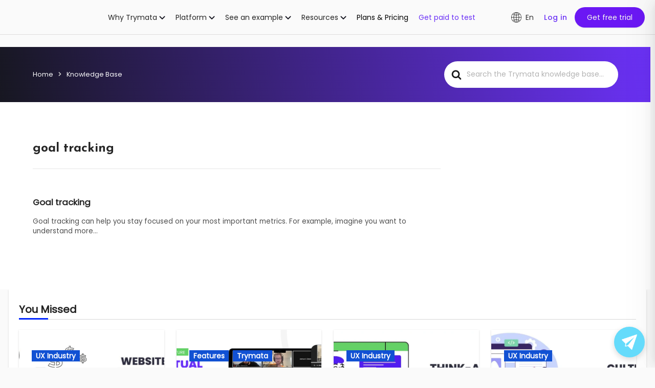

--- FILE ---
content_type: text/html; charset=UTF-8
request_url: https://trymata.com/article-tags/goal-tracking/
body_size: 35558
content:



<!DOCTYPE html>
<html lang="en-US">
<head>
	<meta charset="UTF-8">

<meta charset="UTF-8">
<meta name="viewport" content="width=device-width, initial-scale=1">
<link rel="profile" href="https://gmpg.org/xfn/11">
<meta name='robots' content='index, follow, max-image-preview:large, max-snippet:-1, max-video-preview:-1' />
	<style>img:is([sizes="auto" i], [sizes^="auto," i]) { contain-intrinsic-size: 3000px 1500px }</style>
	
	<!-- This site is optimized with the Yoast SEO plugin v26.7 - https://yoast.com/wordpress/plugins/seo/ -->
	<title>goal tracking Archives - Trymata</title>
	<link rel="canonical" href="https://trymata.com/article-tags/goal-tracking/" />
	<meta property="og:locale" content="en_US" />
	<meta property="og:type" content="article" />
	<meta property="og:title" content="goal tracking Archives - Trymata" />
	<meta property="og:url" content="https://trymata.com/article-tags/goal-tracking/" />
	<meta property="og:site_name" content="Trymata" />
	<meta name="twitter:card" content="summary_large_image" />
	<meta name="twitter:site" content="@trymyui" />
	<!-- / Yoast SEO plugin. -->


<link rel='dns-prefetch' href='//fonts.googleapis.com' />
<link rel="alternate" type="application/rss+xml" title="Trymata &raquo; Feed" href="https://trymata.com/feed/" />
<link rel="alternate" type="application/rss+xml" title="Trymata &raquo; Comments Feed" href="https://trymata.com/comments/feed/" />
<link rel="alternate" type="application/rss+xml" title="Trymata &raquo; goal tracking Article Tag Feed" href="https://trymata.com/article-tags/goal-tracking/feed/" />
<style id='wp-emoji-styles-inline-css' type='text/css'>

	img.wp-smiley, img.emoji {
		display: inline !important;
		border: none !important;
		box-shadow: none !important;
		height: 1em !important;
		width: 1em !important;
		margin: 0 0.07em !important;
		vertical-align: -0.1em !important;
		background: none !important;
		padding: 0 !important;
	}
</style>
<link rel='stylesheet' id='wp-block-library-css' href='https://trymata.com/wp-includes/css/dist/block-library/style.min.css?ver=6.8.1' type='text/css' media='all' />
<style id='classic-theme-styles-inline-css' type='text/css'>
/*! This file is auto-generated */
.wp-block-button__link{color:#fff;background-color:#32373c;border-radius:9999px;box-shadow:none;text-decoration:none;padding:calc(.667em + 2px) calc(1.333em + 2px);font-size:1.125em}.wp-block-file__button{background:#32373c;color:#fff;text-decoration:none}
</style>
<style id='global-styles-inline-css' type='text/css'>
:root{--wp--preset--aspect-ratio--square: 1;--wp--preset--aspect-ratio--4-3: 4/3;--wp--preset--aspect-ratio--3-4: 3/4;--wp--preset--aspect-ratio--3-2: 3/2;--wp--preset--aspect-ratio--2-3: 2/3;--wp--preset--aspect-ratio--16-9: 16/9;--wp--preset--aspect-ratio--9-16: 9/16;--wp--preset--color--black: #000000;--wp--preset--color--cyan-bluish-gray: #abb8c3;--wp--preset--color--white: #ffffff;--wp--preset--color--pale-pink: #f78da7;--wp--preset--color--vivid-red: #cf2e2e;--wp--preset--color--luminous-vivid-orange: #ff6900;--wp--preset--color--luminous-vivid-amber: #fcb900;--wp--preset--color--light-green-cyan: #7bdcb5;--wp--preset--color--vivid-green-cyan: #00d084;--wp--preset--color--pale-cyan-blue: #8ed1fc;--wp--preset--color--vivid-cyan-blue: #0693e3;--wp--preset--color--vivid-purple: #9b51e0;--wp--preset--gradient--vivid-cyan-blue-to-vivid-purple: linear-gradient(135deg,rgba(6,147,227,1) 0%,rgb(155,81,224) 100%);--wp--preset--gradient--light-green-cyan-to-vivid-green-cyan: linear-gradient(135deg,rgb(122,220,180) 0%,rgb(0,208,130) 100%);--wp--preset--gradient--luminous-vivid-amber-to-luminous-vivid-orange: linear-gradient(135deg,rgba(252,185,0,1) 0%,rgba(255,105,0,1) 100%);--wp--preset--gradient--luminous-vivid-orange-to-vivid-red: linear-gradient(135deg,rgba(255,105,0,1) 0%,rgb(207,46,46) 100%);--wp--preset--gradient--very-light-gray-to-cyan-bluish-gray: linear-gradient(135deg,rgb(238,238,238) 0%,rgb(169,184,195) 100%);--wp--preset--gradient--cool-to-warm-spectrum: linear-gradient(135deg,rgb(74,234,220) 0%,rgb(151,120,209) 20%,rgb(207,42,186) 40%,rgb(238,44,130) 60%,rgb(251,105,98) 80%,rgb(254,248,76) 100%);--wp--preset--gradient--blush-light-purple: linear-gradient(135deg,rgb(255,206,236) 0%,rgb(152,150,240) 100%);--wp--preset--gradient--blush-bordeaux: linear-gradient(135deg,rgb(254,205,165) 0%,rgb(254,45,45) 50%,rgb(107,0,62) 100%);--wp--preset--gradient--luminous-dusk: linear-gradient(135deg,rgb(255,203,112) 0%,rgb(199,81,192) 50%,rgb(65,88,208) 100%);--wp--preset--gradient--pale-ocean: linear-gradient(135deg,rgb(255,245,203) 0%,rgb(182,227,212) 50%,rgb(51,167,181) 100%);--wp--preset--gradient--electric-grass: linear-gradient(135deg,rgb(202,248,128) 0%,rgb(113,206,126) 100%);--wp--preset--gradient--midnight: linear-gradient(135deg,rgb(2,3,129) 0%,rgb(40,116,252) 100%);--wp--preset--font-size--small: 13px;--wp--preset--font-size--medium: 20px;--wp--preset--font-size--large: 36px;--wp--preset--font-size--x-large: 42px;--wp--preset--spacing--20: 0.44rem;--wp--preset--spacing--30: 0.67rem;--wp--preset--spacing--40: 1rem;--wp--preset--spacing--50: 1.5rem;--wp--preset--spacing--60: 2.25rem;--wp--preset--spacing--70: 3.38rem;--wp--preset--spacing--80: 5.06rem;--wp--preset--shadow--natural: 6px 6px 9px rgba(0, 0, 0, 0.2);--wp--preset--shadow--deep: 12px 12px 50px rgba(0, 0, 0, 0.4);--wp--preset--shadow--sharp: 6px 6px 0px rgba(0, 0, 0, 0.2);--wp--preset--shadow--outlined: 6px 6px 0px -3px rgba(255, 255, 255, 1), 6px 6px rgba(0, 0, 0, 1);--wp--preset--shadow--crisp: 6px 6px 0px rgba(0, 0, 0, 1);}:where(.is-layout-flex){gap: 0.5em;}:where(.is-layout-grid){gap: 0.5em;}body .is-layout-flex{display: flex;}.is-layout-flex{flex-wrap: wrap;align-items: center;}.is-layout-flex > :is(*, div){margin: 0;}body .is-layout-grid{display: grid;}.is-layout-grid > :is(*, div){margin: 0;}:where(.wp-block-columns.is-layout-flex){gap: 2em;}:where(.wp-block-columns.is-layout-grid){gap: 2em;}:where(.wp-block-post-template.is-layout-flex){gap: 1.25em;}:where(.wp-block-post-template.is-layout-grid){gap: 1.25em;}.has-black-color{color: var(--wp--preset--color--black) !important;}.has-cyan-bluish-gray-color{color: var(--wp--preset--color--cyan-bluish-gray) !important;}.has-white-color{color: var(--wp--preset--color--white) !important;}.has-pale-pink-color{color: var(--wp--preset--color--pale-pink) !important;}.has-vivid-red-color{color: var(--wp--preset--color--vivid-red) !important;}.has-luminous-vivid-orange-color{color: var(--wp--preset--color--luminous-vivid-orange) !important;}.has-luminous-vivid-amber-color{color: var(--wp--preset--color--luminous-vivid-amber) !important;}.has-light-green-cyan-color{color: var(--wp--preset--color--light-green-cyan) !important;}.has-vivid-green-cyan-color{color: var(--wp--preset--color--vivid-green-cyan) !important;}.has-pale-cyan-blue-color{color: var(--wp--preset--color--pale-cyan-blue) !important;}.has-vivid-cyan-blue-color{color: var(--wp--preset--color--vivid-cyan-blue) !important;}.has-vivid-purple-color{color: var(--wp--preset--color--vivid-purple) !important;}.has-black-background-color{background-color: var(--wp--preset--color--black) !important;}.has-cyan-bluish-gray-background-color{background-color: var(--wp--preset--color--cyan-bluish-gray) !important;}.has-white-background-color{background-color: var(--wp--preset--color--white) !important;}.has-pale-pink-background-color{background-color: var(--wp--preset--color--pale-pink) !important;}.has-vivid-red-background-color{background-color: var(--wp--preset--color--vivid-red) !important;}.has-luminous-vivid-orange-background-color{background-color: var(--wp--preset--color--luminous-vivid-orange) !important;}.has-luminous-vivid-amber-background-color{background-color: var(--wp--preset--color--luminous-vivid-amber) !important;}.has-light-green-cyan-background-color{background-color: var(--wp--preset--color--light-green-cyan) !important;}.has-vivid-green-cyan-background-color{background-color: var(--wp--preset--color--vivid-green-cyan) !important;}.has-pale-cyan-blue-background-color{background-color: var(--wp--preset--color--pale-cyan-blue) !important;}.has-vivid-cyan-blue-background-color{background-color: var(--wp--preset--color--vivid-cyan-blue) !important;}.has-vivid-purple-background-color{background-color: var(--wp--preset--color--vivid-purple) !important;}.has-black-border-color{border-color: var(--wp--preset--color--black) !important;}.has-cyan-bluish-gray-border-color{border-color: var(--wp--preset--color--cyan-bluish-gray) !important;}.has-white-border-color{border-color: var(--wp--preset--color--white) !important;}.has-pale-pink-border-color{border-color: var(--wp--preset--color--pale-pink) !important;}.has-vivid-red-border-color{border-color: var(--wp--preset--color--vivid-red) !important;}.has-luminous-vivid-orange-border-color{border-color: var(--wp--preset--color--luminous-vivid-orange) !important;}.has-luminous-vivid-amber-border-color{border-color: var(--wp--preset--color--luminous-vivid-amber) !important;}.has-light-green-cyan-border-color{border-color: var(--wp--preset--color--light-green-cyan) !important;}.has-vivid-green-cyan-border-color{border-color: var(--wp--preset--color--vivid-green-cyan) !important;}.has-pale-cyan-blue-border-color{border-color: var(--wp--preset--color--pale-cyan-blue) !important;}.has-vivid-cyan-blue-border-color{border-color: var(--wp--preset--color--vivid-cyan-blue) !important;}.has-vivid-purple-border-color{border-color: var(--wp--preset--color--vivid-purple) !important;}.has-vivid-cyan-blue-to-vivid-purple-gradient-background{background: var(--wp--preset--gradient--vivid-cyan-blue-to-vivid-purple) !important;}.has-light-green-cyan-to-vivid-green-cyan-gradient-background{background: var(--wp--preset--gradient--light-green-cyan-to-vivid-green-cyan) !important;}.has-luminous-vivid-amber-to-luminous-vivid-orange-gradient-background{background: var(--wp--preset--gradient--luminous-vivid-amber-to-luminous-vivid-orange) !important;}.has-luminous-vivid-orange-to-vivid-red-gradient-background{background: var(--wp--preset--gradient--luminous-vivid-orange-to-vivid-red) !important;}.has-very-light-gray-to-cyan-bluish-gray-gradient-background{background: var(--wp--preset--gradient--very-light-gray-to-cyan-bluish-gray) !important;}.has-cool-to-warm-spectrum-gradient-background{background: var(--wp--preset--gradient--cool-to-warm-spectrum) !important;}.has-blush-light-purple-gradient-background{background: var(--wp--preset--gradient--blush-light-purple) !important;}.has-blush-bordeaux-gradient-background{background: var(--wp--preset--gradient--blush-bordeaux) !important;}.has-luminous-dusk-gradient-background{background: var(--wp--preset--gradient--luminous-dusk) !important;}.has-pale-ocean-gradient-background{background: var(--wp--preset--gradient--pale-ocean) !important;}.has-electric-grass-gradient-background{background: var(--wp--preset--gradient--electric-grass) !important;}.has-midnight-gradient-background{background: var(--wp--preset--gradient--midnight) !important;}.has-small-font-size{font-size: var(--wp--preset--font-size--small) !important;}.has-medium-font-size{font-size: var(--wp--preset--font-size--medium) !important;}.has-large-font-size{font-size: var(--wp--preset--font-size--large) !important;}.has-x-large-font-size{font-size: var(--wp--preset--font-size--x-large) !important;}
:where(.wp-block-post-template.is-layout-flex){gap: 1.25em;}:where(.wp-block-post-template.is-layout-grid){gap: 1.25em;}
:where(.wp-block-columns.is-layout-flex){gap: 2em;}:where(.wp-block-columns.is-layout-grid){gap: 2em;}
:root :where(.wp-block-pullquote){font-size: 1.5em;line-height: 1.6;}
</style>
<link rel='stylesheet' id='YSFA-css' href='https://trymata.com/wp-content/plugins/faq-schema-block-to-accordion/assets/css/style.min.css?ver=1.0.5' type='text/css' media='all' />
<link rel='stylesheet' id='wpml-legacy-horizontal-list-0-css' href='https://trymata.com/wp-content/plugins/sitepress-multilingual-cms/templates/language-switchers/legacy-list-horizontal/style.min.css?ver=1' type='text/css' media='all' />
<style id='wpml-legacy-horizontal-list-0-inline-css' type='text/css'>
.wpml-ls-statics-footer a, .wpml-ls-statics-footer .wpml-ls-sub-menu a, .wpml-ls-statics-footer .wpml-ls-sub-menu a:link, .wpml-ls-statics-footer li:not(.wpml-ls-current-language) .wpml-ls-link, .wpml-ls-statics-footer li:not(.wpml-ls-current-language) .wpml-ls-link:link {color:#444444;background-color:#ffffff;}.wpml-ls-statics-footer .wpml-ls-sub-menu a:hover,.wpml-ls-statics-footer .wpml-ls-sub-menu a:focus, .wpml-ls-statics-footer .wpml-ls-sub-menu a:link:hover, .wpml-ls-statics-footer .wpml-ls-sub-menu a:link:focus {color:#000000;background-color:#eeeeee;}.wpml-ls-statics-footer .wpml-ls-current-language > a {color:#444444;background-color:#ffffff;}.wpml-ls-statics-footer .wpml-ls-current-language:hover>a, .wpml-ls-statics-footer .wpml-ls-current-language>a:focus {color:#000000;background-color:#eeeeee;}
</style>
<style type="text/css">@font-face {font-family:Roboto;font-style:normal;font-weight:400;src:url(/cf-fonts/s/roboto/5.0.11/latin-ext/400/normal.woff2);unicode-range:U+0100-02AF,U+0304,U+0308,U+0329,U+1E00-1E9F,U+1EF2-1EFF,U+2020,U+20A0-20AB,U+20AD-20CF,U+2113,U+2C60-2C7F,U+A720-A7FF;font-display:swap;}@font-face {font-family:Roboto;font-style:normal;font-weight:400;src:url(/cf-fonts/s/roboto/5.0.11/latin/400/normal.woff2);unicode-range:U+0000-00FF,U+0131,U+0152-0153,U+02BB-02BC,U+02C6,U+02DA,U+02DC,U+0304,U+0308,U+0329,U+2000-206F,U+2074,U+20AC,U+2122,U+2191,U+2193,U+2212,U+2215,U+FEFF,U+FFFD;font-display:swap;}@font-face {font-family:Roboto;font-style:normal;font-weight:400;src:url(/cf-fonts/s/roboto/5.0.11/greek-ext/400/normal.woff2);unicode-range:U+1F00-1FFF;font-display:swap;}@font-face {font-family:Roboto;font-style:normal;font-weight:400;src:url(/cf-fonts/s/roboto/5.0.11/cyrillic/400/normal.woff2);unicode-range:U+0301,U+0400-045F,U+0490-0491,U+04B0-04B1,U+2116;font-display:swap;}@font-face {font-family:Roboto;font-style:normal;font-weight:400;src:url(/cf-fonts/s/roboto/5.0.11/vietnamese/400/normal.woff2);unicode-range:U+0102-0103,U+0110-0111,U+0128-0129,U+0168-0169,U+01A0-01A1,U+01AF-01B0,U+0300-0301,U+0303-0304,U+0308-0309,U+0323,U+0329,U+1EA0-1EF9,U+20AB;font-display:swap;}@font-face {font-family:Roboto;font-style:normal;font-weight:400;src:url(/cf-fonts/s/roboto/5.0.11/cyrillic-ext/400/normal.woff2);unicode-range:U+0460-052F,U+1C80-1C88,U+20B4,U+2DE0-2DFF,U+A640-A69F,U+FE2E-FE2F;font-display:swap;}@font-face {font-family:Roboto;font-style:normal;font-weight:400;src:url(/cf-fonts/s/roboto/5.0.11/greek/400/normal.woff2);unicode-range:U+0370-03FF;font-display:swap;}@font-face {font-family:Roboto;font-style:normal;font-weight:700;src:url(/cf-fonts/s/roboto/5.0.11/greek-ext/700/normal.woff2);unicode-range:U+1F00-1FFF;font-display:swap;}@font-face {font-family:Roboto;font-style:normal;font-weight:700;src:url(/cf-fonts/s/roboto/5.0.11/cyrillic-ext/700/normal.woff2);unicode-range:U+0460-052F,U+1C80-1C88,U+20B4,U+2DE0-2DFF,U+A640-A69F,U+FE2E-FE2F;font-display:swap;}@font-face {font-family:Roboto;font-style:normal;font-weight:700;src:url(/cf-fonts/s/roboto/5.0.11/latin/700/normal.woff2);unicode-range:U+0000-00FF,U+0131,U+0152-0153,U+02BB-02BC,U+02C6,U+02DA,U+02DC,U+0304,U+0308,U+0329,U+2000-206F,U+2074,U+20AC,U+2122,U+2191,U+2193,U+2212,U+2215,U+FEFF,U+FFFD;font-display:swap;}@font-face {font-family:Roboto;font-style:normal;font-weight:700;src:url(/cf-fonts/s/roboto/5.0.11/cyrillic/700/normal.woff2);unicode-range:U+0301,U+0400-045F,U+0490-0491,U+04B0-04B1,U+2116;font-display:swap;}@font-face {font-family:Roboto;font-style:normal;font-weight:700;src:url(/cf-fonts/s/roboto/5.0.11/greek/700/normal.woff2);unicode-range:U+0370-03FF;font-display:swap;}@font-face {font-family:Roboto;font-style:normal;font-weight:700;src:url(/cf-fonts/s/roboto/5.0.11/vietnamese/700/normal.woff2);unicode-range:U+0102-0103,U+0110-0111,U+0128-0129,U+0168-0169,U+01A0-01A1,U+01AF-01B0,U+0300-0301,U+0303-0304,U+0308-0309,U+0323,U+0329,U+1EA0-1EF9,U+20AB;font-display:swap;}@font-face {font-family:Roboto;font-style:normal;font-weight:700;src:url(/cf-fonts/s/roboto/5.0.11/latin-ext/700/normal.woff2);unicode-range:U+0100-02AF,U+0304,U+0308,U+0329,U+1E00-1E9F,U+1EF2-1EFF,U+2020,U+20A0-20AB,U+20AD-20CF,U+2113,U+2C60-2C7F,U+A720-A7FF;font-display:swap;}@font-face {font-family:Open Sans;font-style:normal;font-weight:400;src:url(/cf-fonts/s/open-sans/5.0.20/greek/400/normal.woff2);unicode-range:U+0370-03FF;font-display:swap;}@font-face {font-family:Open Sans;font-style:normal;font-weight:400;src:url(/cf-fonts/s/open-sans/5.0.20/latin/400/normal.woff2);unicode-range:U+0000-00FF,U+0131,U+0152-0153,U+02BB-02BC,U+02C6,U+02DA,U+02DC,U+0304,U+0308,U+0329,U+2000-206F,U+2074,U+20AC,U+2122,U+2191,U+2193,U+2212,U+2215,U+FEFF,U+FFFD;font-display:swap;}@font-face {font-family:Open Sans;font-style:normal;font-weight:400;src:url(/cf-fonts/s/open-sans/5.0.20/greek-ext/400/normal.woff2);unicode-range:U+1F00-1FFF;font-display:swap;}@font-face {font-family:Open Sans;font-style:normal;font-weight:400;src:url(/cf-fonts/s/open-sans/5.0.20/cyrillic-ext/400/normal.woff2);unicode-range:U+0460-052F,U+1C80-1C88,U+20B4,U+2DE0-2DFF,U+A640-A69F,U+FE2E-FE2F;font-display:swap;}@font-face {font-family:Open Sans;font-style:normal;font-weight:400;src:url(/cf-fonts/s/open-sans/5.0.20/cyrillic/400/normal.woff2);unicode-range:U+0301,U+0400-045F,U+0490-0491,U+04B0-04B1,U+2116;font-display:swap;}@font-face {font-family:Open Sans;font-style:normal;font-weight:400;src:url(/cf-fonts/s/open-sans/5.0.20/vietnamese/400/normal.woff2);unicode-range:U+0102-0103,U+0110-0111,U+0128-0129,U+0168-0169,U+01A0-01A1,U+01AF-01B0,U+0300-0301,U+0303-0304,U+0308-0309,U+0323,U+0329,U+1EA0-1EF9,U+20AB;font-display:swap;}@font-face {font-family:Open Sans;font-style:normal;font-weight:400;src:url(/cf-fonts/s/open-sans/5.0.20/latin-ext/400/normal.woff2);unicode-range:U+0100-02AF,U+0304,U+0308,U+0329,U+1E00-1E9F,U+1EF2-1EFF,U+2020,U+20A0-20AB,U+20AD-20CF,U+2113,U+2C60-2C7F,U+A720-A7FF;font-display:swap;}@font-face {font-family:Open Sans;font-style:normal;font-weight:400;src:url(/cf-fonts/s/open-sans/5.0.20/hebrew/400/normal.woff2);unicode-range:U+0590-05FF,U+200C-2010,U+20AA,U+25CC,U+FB1D-FB4F;font-display:swap;}@font-face {font-family:Open Sans;font-style:normal;font-weight:600;src:url(/cf-fonts/s/open-sans/5.0.20/cyrillic-ext/600/normal.woff2);unicode-range:U+0460-052F,U+1C80-1C88,U+20B4,U+2DE0-2DFF,U+A640-A69F,U+FE2E-FE2F;font-display:swap;}@font-face {font-family:Open Sans;font-style:normal;font-weight:600;src:url(/cf-fonts/s/open-sans/5.0.20/cyrillic/600/normal.woff2);unicode-range:U+0301,U+0400-045F,U+0490-0491,U+04B0-04B1,U+2116;font-display:swap;}@font-face {font-family:Open Sans;font-style:normal;font-weight:600;src:url(/cf-fonts/s/open-sans/5.0.20/latin-ext/600/normal.woff2);unicode-range:U+0100-02AF,U+0304,U+0308,U+0329,U+1E00-1E9F,U+1EF2-1EFF,U+2020,U+20A0-20AB,U+20AD-20CF,U+2113,U+2C60-2C7F,U+A720-A7FF;font-display:swap;}@font-face {font-family:Open Sans;font-style:normal;font-weight:600;src:url(/cf-fonts/s/open-sans/5.0.20/hebrew/600/normal.woff2);unicode-range:U+0590-05FF,U+200C-2010,U+20AA,U+25CC,U+FB1D-FB4F;font-display:swap;}@font-face {font-family:Open Sans;font-style:normal;font-weight:600;src:url(/cf-fonts/s/open-sans/5.0.20/greek/600/normal.woff2);unicode-range:U+0370-03FF;font-display:swap;}@font-face {font-family:Open Sans;font-style:normal;font-weight:600;src:url(/cf-fonts/s/open-sans/5.0.20/greek-ext/600/normal.woff2);unicode-range:U+1F00-1FFF;font-display:swap;}@font-face {font-family:Open Sans;font-style:normal;font-weight:600;src:url(/cf-fonts/s/open-sans/5.0.20/latin/600/normal.woff2);unicode-range:U+0000-00FF,U+0131,U+0152-0153,U+02BB-02BC,U+02C6,U+02DA,U+02DC,U+0304,U+0308,U+0329,U+2000-206F,U+2074,U+20AC,U+2122,U+2191,U+2193,U+2212,U+2215,U+FEFF,U+FFFD;font-display:swap;}@font-face {font-family:Open Sans;font-style:normal;font-weight:600;src:url(/cf-fonts/s/open-sans/5.0.20/vietnamese/600/normal.woff2);unicode-range:U+0102-0103,U+0110-0111,U+0128-0129,U+0168-0169,U+01A0-01A1,U+01AF-01B0,U+0300-0301,U+0303-0304,U+0308-0309,U+0323,U+0329,U+1EA0-1EF9,U+20AB;font-display:swap;}</style>
<link data-minify="1" rel='stylesheet' id='bootstrap-css' href='https://trymata.com/wp-content/cache/min/1/wp-content/themes/blogus/css/bootstrap.css?ver=1768355361' type='text/css' media='all' />
<link data-minify="1" rel='stylesheet' id='blogus-style-css' href='https://trymata.com/wp-content/cache/min/1/wp-content/themes/blogus/style.css?ver=1768355361' type='text/css' media='all' />
<style id='blogus-style-inline-css' type='text/css'>

        .main-header {
            position: fixed !important;
            top: 0;
            left: 0;
            width: 100%;
            z-index: 9999;
            background-color: #fff;
            
            transition: all 0.3s ease;
        }

        body {
            padding-top: 0; /* Adjust based on header height */
        }
    
</style>
<link data-minify="1" rel='stylesheet' id='blogus-default-css' href='https://trymata.com/wp-content/cache/min/1/wp-content/themes/blogus/css/colors/default.css?ver=1768355361' type='text/css' media='all' />
<link data-minify="1" rel='stylesheet' id='all-css-css' href='https://trymata.com/wp-content/cache/min/1/wp-content/themes/blogus/css/all.css?ver=1768355361' type='text/css' media='all' />
<link data-minify="1" rel='stylesheet' id='dark-css' href='https://trymata.com/wp-content/cache/min/1/wp-content/themes/blogus/css/colors/dark.css?ver=1768355361' type='text/css' media='all' />
<link data-minify="1" rel='stylesheet' id='swiper-bundle-css-css' href='https://trymata.com/wp-content/cache/min/1/wp-content/themes/blogus/css/swiper-bundle.css?ver=1768355361' type='text/css' media='all' />
<link data-minify="1" rel='stylesheet' id='smartmenus-css' href='https://trymata.com/wp-content/cache/min/1/wp-content/themes/blogus/css/jquery.smartmenus.bootstrap.css?ver=1768355361' type='text/css' media='all' />
<link data-minify="1" rel='stylesheet' id='animate-css' href='https://trymata.com/wp-content/cache/min/1/wp-content/themes/blogus/css/animate.css?ver=1768355361' type='text/css' media='all' />
<link data-minify="1" rel='stylesheet' id='blogus-app-css' href='https://trymata.com/wp-content/cache/min/1/wp-content/themes/blogus/css/app.css?ver=1768355362' type='text/css' media='all' />
<link data-minify="1" rel='stylesheet' id='jquery-lazyloadxt-fadein-css-css' href='https://trymata.com/wp-content/cache/min/1/wp-content/plugins/a3-lazy-load/assets/css/jquery.lazyloadxt.fadein.css?ver=1768355362' type='text/css' media='all' />
<link rel='stylesheet' id='a3a3_lazy_load-css' href='//trymata.com/wp-content/uploads/sass/a3_lazy_load.min.css?ver=1725492851' type='text/css' media='all' />
<link data-minify="1" rel='stylesheet' id='hkb-style-css' href='https://trymata.com/wp-content/cache/min/1/wp-content/plugins/ht-knowledge-base/css/hkb-style.css?ver=1768355403' type='text/css' media='all' />
<script type="87de2260a6a6e549b4cc1871-text/javascript" id="wpml-cookie-js-extra">
/* <![CDATA[ */
var wpml_cookies = {"wp-wpml_current_language":{"value":"en","expires":1,"path":"\/"}};
var wpml_cookies = {"wp-wpml_current_language":{"value":"en","expires":1,"path":"\/"}};
/* ]]> */
</script>
<script data-minify="1" type="87de2260a6a6e549b4cc1871-text/javascript" src="https://trymata.com/wp-content/cache/min/1/wp-content/plugins/sitepress-multilingual-cms/res/js/cookies/language-cookie.js?ver=1768355362" id="wpml-cookie-js" defer="defer" data-wp-strategy="defer"></script>
<script type="87de2260a6a6e549b4cc1871-text/javascript" src="https://trymata.com/wp-includes/js/jquery/jquery.min.js?ver=3.7.1" id="jquery-core-js"></script>
<script type="87de2260a6a6e549b4cc1871-text/javascript" id="jquery-core-js-after">
/* <![CDATA[ */
        jQuery(document).ready(function($) {
            var header = $(".main-header");
            if (!header.length) return;

            var headerHeight = header.outerHeight();
            $("body").css("padding-top", headerHeight + "px");
        });
    
/* ]]> */
</script>
<script type="87de2260a6a6e549b4cc1871-text/javascript" src="https://trymata.com/wp-includes/js/jquery/jquery-migrate.min.js?ver=3.4.1" id="jquery-migrate-js"></script>
<script data-minify="1" type="87de2260a6a6e549b4cc1871-text/javascript" src="https://trymata.com/wp-content/cache/min/1/wp-content/themes/blogus/js/navigation.js?ver=1768355362" id="blogus-navigation-js"></script>
<script type="87de2260a6a6e549b4cc1871-text/javascript" src="https://trymata.com/wp-content/themes/blogus/js/bootstrap.bundle.min.js?ver=6.8.1" id="blogus_bootstrap_script-js"></script>
<script data-minify="1" type="87de2260a6a6e549b4cc1871-text/javascript" src="https://trymata.com/wp-content/cache/min/1/wp-content/themes/blogus/js/swiper-bundle.js?ver=1768355362" id="swiper-bundle-js"></script>
<script data-minify="1" type="87de2260a6a6e549b4cc1871-text/javascript" src="https://trymata.com/wp-content/cache/min/1/wp-content/themes/blogus/js/main.js?ver=1768355362" id="blogus_main-js-js"></script>
<script type="87de2260a6a6e549b4cc1871-text/javascript" src="https://trymata.com/wp-content/themes/blogus/js/sticksy.min.js?ver=6.8.1" id="sticksy-js-js"></script>
<script data-minify="1" type="87de2260a6a6e549b4cc1871-text/javascript" src="https://trymata.com/wp-content/cache/min/1/wp-content/themes/blogus/js/jquery.smartmenus.js?ver=1768355362" id="smartmenus-js-js"></script>
<script data-minify="1" type="87de2260a6a6e549b4cc1871-text/javascript" src="https://trymata.com/wp-content/cache/min/1/wp-content/themes/blogus/js/jquery.smartmenus.bootstrap.js?ver=1768355362" id="bootstrap-smartmenus-js-js"></script>
<script data-minify="1" type="87de2260a6a6e549b4cc1871-text/javascript" src="https://trymata.com/wp-content/cache/min/1/wp-content/themes/blogus/js/lottie-player.js?ver=1768355362" id="lottie-js-js"></script>
<script data-minify="1" type="87de2260a6a6e549b4cc1871-text/javascript" src="https://trymata.com/wp-content/cache/min/1/wp-content/themes/blogus/js/modal.js?ver=1768355362" id="blogus_modal-js"></script>
<link rel="https://api.w.org/" href="https://trymata.com/wp-json/" /><link rel="alternate" title="JSON" type="application/json" href="https://trymata.com/wp-json/wp/v2/ht-kb-tag/459" /><link rel="EditURI" type="application/rsd+xml" title="RSD" href="https://trymata.com/xmlrpc.php?rsd" />
<meta name="generator" content="WPML ver:4.8.5 stt:1,4,3,42,2;" />
<!-- HKB CSS Variables --><style>:root {--hkb-main-container-width: 1200px;--hkb-link-color: #6b18f4;--hkb-link-color-hover: #3b0d86;--hkb-header-style-bg: #171721;--hkb-header-style-graddir: 80deg;--hkb-header-style-grad1: #171721;--hkb-header-style-grad2: #6b31f6;--hkb-header-text-color: #ffffff;}</style><meta name="generator" content="Heroic Knowledge Base v3.11.0" />
<script src="/cdn-cgi/scripts/7d0fa10a/cloudflare-static/rocket-loader.min.js" data-cf-settings="87de2260a6a6e549b4cc1871-|49"></script><link rel="preload" href="https://fonts.googleapis.com/css?family=Rubik%3A400%2C500%2C700%7CJosefin+Sans%3A400%2C500%2C700%7CABeeZee%7CAbel%7CAbril+Fatface%7CAclonica%7CAcme%7CActor%7CAdamina%7CAdvent+Pro%7CAguafina+Script%7CAkronim%7CAladin%7CAldrich%7CAlef%7CAlegreya%7CAlegreya+SC%7CAlegreya+Sans%7CAlegreya+Sans+SC%7CAlex+Brush%7CAlfa+Slab+One%7CAlice%7CAlike%7CAlike+Angular%7CAllan%7CAllerta%7CAllerta+Stencil%7CAllura%7CAlmendra%7CAlmendra+Display%7CAlmendra+SC%7CAmarante%7CAmaranth%7CAmatic+SC%7CAmatica+SC%7CAmethysta%7CAmiko%7CAmiri%7CAmita%7CAnaheim%7CAndada%7CAndika%7CAngkor%7CAnnie+Use+Your+Telescope%7CAnonymous+Pro%7CAntic%7CAntic+Didone%7CAntic+Slab%7CAnton%7CArapey%7CArbutus%7CArbutus+Slab%7CArchitects+Daughter%7CArchivo+Black%7CArchivo+Narrow%7CAref+Ruqaa%7CArima+Madurai%7CArimo%7CArizonia%7CArmata%7CArtifika%7CArvo%7CArya%7CAsap%7CAsar%7CAsset%7CAssistant%7CAstloch%7CAsul%7CAthiti%7CAtma%7CAtomic+Age%7CAubrey%7CAudiowide%7CAutour+One%7CAverage%7CAverage+Sans%7CAveria+Gruesa+Libre%7CAveria+Libre%7CAveria+Sans+Libre%7CAveria+Serif+Libre%7CBad+Script%7CBaloo%7CBaloo+Bhai%7CBaloo+Da%7CBaloo+Thambi%7CBalthazar%7CBangers%7CBasic%7CBattambang%7CBaumans%7CBayon%7CBelgrano%7CBelleza%7CBenchNine%7CBentham%7CBerkshire+Swash%7CBevan%7CBigelow+Rules%7CBigshot+One%7CBilbo%7CBilbo+Swash+Caps%7CBioRhyme%7CBioRhyme+Expanded%7CBiryani%7CBitter%7CBlack+Ops+One%7CBokor%7CBonbon%7CBoogaloo%7CBowlby+One%7CBowlby+One+SC%7CBrawler%7CBree+Serif%7CBubblegum+Sans%7CBubbler+One%7CBuda%7CBuenard%7CBungee%7CBungee+Hairline%7CBungee+Inline%7CBungee+Outline%7CBungee+Shade%7CButcherman%7CButterfly+Kids%7CCabin%7CCabin+Condensed%7CCabin+Sketch%7CCaesar+Dressing%7CCagliostro%7CCairo%7CCalligraffitti%7CCambay%7CCambo%7CCandal%7CCantarell%7CCantata+One%7CCantora+One%7CCapriola%7CCardo%7CCarme%7CCarrois+Gothic%7CCarrois+Gothic+SC%7CCarter+One%7CCatamaran%7CCaudex%7CCaveat%7CCaveat+Brush%7CCedarville+Cursive%7CCeviche+One%7CChanga%7CChanga+One%7CChango%7CChathura%7CChau+Philomene+One%7CChela+One%7CChelsea+Market%7CChenla%7CCherry+Cream+Soda%7CCherry+Swash%7CChewy%7CChicle%7CChivo%7CChonburi%7CCinzel%7CCinzel+Decorative%7CClicker+Script%7CCoda%7CCoda+Caption%7CCodystar%7CCoiny%7CCombo%7CComfortaa%7CComing+Soon%7CConcert+One%7CCondiment%7CContent%7CContrail+One%7CConvergence%7CCookie%7CCopse%7CCorben%7CCormorant%7CCormorant+Garamond%7CCormorant+Infant%7CCormorant+SC%7CCormorant+Unicase%7CCormorant+Upright%7CCourgette%7CCousine%7CCoustard%7CCovered+By+Your+Grace%7CCrafty+Girls%7CCreepster%7CCrete+Round%7CCrimson+Text%7CCroissant+One%7CCrushed%7CCuprum%7CCutive%7CCutive+Mono%7CDamion%7CDancing+Script%7CDangrek%7CDavid+Libre%7CDawning+of+a+New+Day%7CDays+One%7CDekko%7CDelius%7CDelius+Swash+Caps%7CDelius+Unicase%7CDella+Respira%7CDenk+One%7CDevonshire%7CDhurjati%7CDidact+Gothic%7CDiplomata%7CDiplomata+SC%7CDomine%7CDonegal+One%7CDoppio+One%7CDorsa%7CDosis%7CDr+Sugiyama%7CDroid+Sans%7CDroid+Sans+Mono%7CDroid+Serif%7CDuru+Sans%7CDynalight%7CEB+Garamond%7CEagle+Lake%7CEater%7CEconomica%7CEczar%7CEk+Mukta%7CEl+Messiri%7CElectrolize%7CElsie%7CElsie+Swash+Caps%7CEmblema+One%7CEmilys+Candy%7CEngagement%7CEnglebert%7CEnriqueta%7CErica+One%7CEsteban%7CEuphoria+Script%7CEwert%7CExo%7CExo+2%7CExpletus+Sans%7CFanwood+Text%7CFarsan%7CFascinate%7CFascinate+Inline%7CFaster+One%7CFasthand%7CFauna+One%7CFederant%7CFedero%7CFelipa%7CFenix%7CFinger+Paint%7CFira+Mono%7CFira+Sans%7CFjalla+One%7CFjord+One%7CFlamenco%7CFlavors%7CFondamento%7CFontdiner+Swanky%7CForum%7CFrancois+One%7CFrank+Ruhl+Libre%7CFreckle+Face%7CFredericka+the+Great%7CFredoka+One%7CFreehand%7CFresca%7CFrijole%7CFruktur%7CFugaz+One%7CGFS+Didot%7CGFS+Neohellenic%7CGabriela%7CGafata%7CGalada%7CGaldeano%7CGalindo%7CGentium+Basic%7CGentium+Book+Basic%7CGeo%7CGeostar%7CGeostar+Fill%7CGermania+One%7CGidugu%7CGilda+Display%7CGive+You+Glory%7CGlass+Antiqua%7CGlegoo%7CGloria+Hallelujah%7CGoblin+One%7CGochi+Hand%7CGorditas%7CGoudy+Bookletter+1911%7CGraduate%7CGrand+Hotel%7CGravitas+One%7CGreat+Vibes%7CGriffy%7CGruppo%7CGudea%7CGurajada%7CHabibi%7CHalant%7CHammersmith+One%7CHanalei%7CHanalei+Fill%7CHandlee%7CHanuman%7CHappy+Monkey%7CHarmattan%7CHeadland+One%7CHeebo%7CHenny+Penny%7CHerr+Von+Muellerhoff%7CHind%7CHind+Guntur%7CHind+Madurai%7CHind+Siliguri%7CHind+Vadodara%7CHoltwood+One+SC%7CHomemade+Apple%7CHomenaje%7CIM+Fell+DW+Pica%7CIM+Fell+DW+Pica+SC%7CIM+Fell+Double+Pica%7CIM+Fell+Double+Pica+SC%7CIM+Fell+English%7CIM+Fell+English+SC%7CIM+Fell+French+Canon%7CIM+Fell+French+Canon+SC%7CIM+Fell+Great+Primer%7CIM+Fell+Great+Primer+SC%7CIceberg%7CIceland%7CImprima%7CInconsolata%7CInder%7CIndie+Flower%7CInika%7CInknut+Antiqua%7CIrish+Grover%7CIstok+Web%7CItaliana%7CItalianno%7CItim%7CJacques+Francois%7CJacques+Francois+Shadow%7CJaldi%7CJim+Nightshade%7CJockey+One%7CJolly+Lodger%7CJomhuria%7CJosefin+Sans%7CJosefin+Slab%7CJoti+One%7CJudson%7CJulee%7CJulius+Sans+One%7CJunge%7CJura%7CJust+Another+Hand%7CJust+Me+Again+Down+Here%7CKadwa%7CKalam%7CKameron%7CKanit%7CKantumruy%7CKarla%7CKarma%7CKatibeh%7CKaushan+Script%7CKavivanar%7CKavoon%7CKdam+Thmor%7CKeania+One%7CKelly+Slab%7CKenia%7CKhand%7CKhmer%7CKhula%7CKite+One%7CKnewave%7CKotta+One%7CKoulen%7CKranky%7CKreon%7CKristi%7CKrona+One%7CKumar+One%7CKumar+One+Outline%7CKurale%7CLa+Belle+Aurore%7CLaila%7CLakki+Reddy%7CLalezar%7CLancelot%7CLateef%7CLato%7CLeague+Script%7CLeckerli+One%7CLedger%7CLekton%7CLemon%7CLemonada%7CLibre+Baskerville%7CLibre+Franklin%7CLife+Savers%7CLilita+One%7CLily+Script+One%7CLimelight%7CLinden+Hill%7CLobster%7CLobster+Two%7CLondrina+Outline%7CLondrina+Shadow%7CLondrina+Sketch%7CLondrina+Solid%7CLora%7CLove+Ya+Like+A+Sister%7CLoved+by+the+King%7CLovers+Quarrel%7CLuckiest+Guy%7CLusitana%7CLustria%7CMacondo%7CMacondo+Swash+Caps%7CMada%7CMagra%7CMaiden+Orange%7CMaitree%7CMako%7CMallanna%7CMandali%7CMarcellus%7CMarcellus+SC%7CMarck+Script%7CMargarine%7CMarko+One%7CMarmelad%7CMartel%7CMartel+Sans%7CMarvel%7CMate%7CMate+SC%7CMaven+Pro%7CMcLaren%7CMeddon%7CMedievalSharp%7CMedula+One%7CMeera+Inimai%7CMegrim%7CMeie+Script%7CMerienda%7CMerienda+One%7CMerriweather%7CMerriweather+Sans%7CMetal%7CMetal+Mania%7CMetamorphous%7CMetrophobic%7CMichroma%7CMilonga%7CMiltonian%7CMiltonian+Tattoo%7CMiniver%7CMiriam+Libre%7CMirza%7CMiss+Fajardose%7CMitr%7CModak%7CModern+Antiqua%7CMogra%7CMolengo%7CMolle%7CMonda%7CMonofett%7CMonoton%7CMonsieur+La+Doulaise%7CMontaga%7CMontez%7CMontserrat%7CMontserrat+Alternates%7CMontserrat+Subrayada%7CMoul%7CMoulpali%7CMountains+of+Christmas%7CMouse+Memoirs%7CMr+Bedfort%7CMr+Dafoe%7CMr+De+Haviland%7CMrs+Saint+Delafield%7CMrs+Sheppards%7CMukta+Vaani%7CMuli%7CMystery+Quest%7CNTR%7CNeucha%7CNeuton%7CNew+Rocker%7CNews+Cycle%7CNiconne%7CNixie+One%7CNobile%7CNokora%7CNorican%7CNosifer%7CNothing+You+Could+Do%7CNoticia+Text%7CNoto+Sans%7CNoto+Serif%7CNova+Cut%7CNova+Flat%7CNova+Mono%7CNova+Oval%7CNova+Round%7CNova+Script%7CNova+Slim%7CNova+Square%7CNumans%7CNunito%7COdor+Mean+Chey%7COffside%7COld+Standard+TT%7COldenburg%7COleo+Script%7COleo+Script+Swash+Caps%7COpen+Sans%7COpen+Sans+Condensed%7COranienbaum%7COrbitron%7COregano%7COrienta%7COriginal+Surfer%7COswald%7COver+the+Rainbow%7COverlock%7COverlock+SC%7COvo%7COxygen%7COxygen+Mono%7CPT+Mono%7CPT+Sans%7CPT+Sans+Caption%7CPT+Sans+Narrow%7CPT+Serif%7CPT+Serif+Caption%7CPacifico%7CPalanquin%7CPalanquin+Dark%7CPaprika%7CParisienne%7CPassero+One%7CPassion+One%7CPathway+Gothic+One%7CPatrick+Hand%7CPatrick+Hand+SC%7CPattaya%7CPatua+One%7CPavanam%7CPaytone+One%7CPeddana%7CPeralta%7CPermanent+Marker%7CPetit+Formal+Script%7CPetrona%7CPhilosopher%7CPiedra%7CPinyon+Script%7CPirata+One%7CPlaster%7CPlay%7CPlayball%7CPlayfair+Display%7CPlayfair+Display+SC%7CPodkova%7CPoiret+One%7CPoller+One%7CPoly%7CPompiere%7CPontano+Sans%7CPoppins%7CPort+Lligat+Sans%7CPort+Lligat+Slab%7CPragati+Narrow%7CPrata%7CPreahvihear%7CPress+Start+2P%7CPridi%7CPrincess+Sofia%7CProciono%7CPrompt%7CProsto+One%7CProza+Libre%7CPuritan%7CPurple+Purse%7CQuando%7CQuantico%7CQuattrocento%7CQuattrocento+Sans%7CQuestrial%7CQuicksand%7CQuintessential%7CQwigley%7CRacing+Sans+One%7CRadley%7CRajdhani%7CRakkas%7CRaleway%7CRaleway+Dots%7CRamabhadra%7CRamaraja%7CRambla%7CRammetto+One%7CRanchers%7CRancho%7CRanga%7CRasa%7CRationale%7CRavi+Prakash%7CRedressed%7CReem+Kufi%7CReenie+Beanie%7CRevalia%7CRhodium+Libre%7CRibeye%7CRibeye+Marrow%7CRighteous%7CRisque%7CRoboto%7CRoboto+Condensed%7CRoboto+Mono%7CRoboto+Slab%7CRochester%7CRock+Salt%7CRokkitt%7CRomanesco%7CRopa+Sans%7CRosario%7CRosarivo%7CRouge+Script%7CRozha+One%7CRubik%7CRubik+Mono+One%7CRubik+One%7CRuda%7CRufina%7CRuge+Boogie%7CRuluko%7CRum+Raisin%7CRuslan+Display%7CRusso+One%7CRuthie%7CRye%7CSacramento%7CSahitya%7CSail%7CSalsa%7CSanchez%7CSancreek%7CSansita+One%7CSarala%7CSarina%7CSarpanch%7CSatisfy%7CScada%7CScheherazade%7CSchoolbell%7CScope+One%7CSeaweed+Script%7CSecular+One%7CSevillana%7CSeymour+One%7CShadows+Into+Light%7CShadows+Into+Light+Two%7CShanti%7CShare%7CShare+Tech%7CShare+Tech+Mono%7CShojumaru%7CShort+Stack%7CShrikhand%7CSiemreap%7CSigmar+One%7CSignika%7CSignika+Negative%7CSimonetta%7CSintony%7CSirin+Stencil%7CSix+Caps%7CSkranji%7CSlabo+13px%7CSlabo+27px%7CSlackey%7CSmokum%7CSmythe%7CSniglet%7CSnippet%7CSnowburst+One%7CSofadi+One%7CSofia%7CSonsie+One%7CSorts+Mill+Goudy%7CSource+Code+Pro%7CSource+Sans+Pro%7CSource+Serif+Pro%7CSpace+Mono%7CSpecial+Elite%7CSpicy+Rice%7CSpinnaker%7CSpirax%7CSquada+One%7CSree+Krushnadevaraya%7CSriracha%7CStalemate%7CStalinist+One%7CStardos+Stencil%7CStint+Ultra+Condensed&#038;display=swap&#038;subset=latin,latin-ext" as="style" onload="this.onload=null;this.rel='stylesheet'"><noscript><link rel="stylesheet" href="https://fonts.googleapis.com/css?family=Rubik%3A400%2C500%2C700%7CJosefin+Sans%3A400%2C500%2C700%7CABeeZee%7CAbel%7CAbril+Fatface%7CAclonica%7CAcme%7CActor%7CAdamina%7CAdvent+Pro%7CAguafina+Script%7CAkronim%7CAladin%7CAldrich%7CAlef%7CAlegreya%7CAlegreya+SC%7CAlegreya+Sans%7CAlegreya+Sans+SC%7CAlex+Brush%7CAlfa+Slab+One%7CAlice%7CAlike%7CAlike+Angular%7CAllan%7CAllerta%7CAllerta+Stencil%7CAllura%7CAlmendra%7CAlmendra+Display%7CAlmendra+SC%7CAmarante%7CAmaranth%7CAmatic+SC%7CAmatica+SC%7CAmethysta%7CAmiko%7CAmiri%7CAmita%7CAnaheim%7CAndada%7CAndika%7CAngkor%7CAnnie+Use+Your+Telescope%7CAnonymous+Pro%7CAntic%7CAntic+Didone%7CAntic+Slab%7CAnton%7CArapey%7CArbutus%7CArbutus+Slab%7CArchitects+Daughter%7CArchivo+Black%7CArchivo+Narrow%7CAref+Ruqaa%7CArima+Madurai%7CArimo%7CArizonia%7CArmata%7CArtifika%7CArvo%7CArya%7CAsap%7CAsar%7CAsset%7CAssistant%7CAstloch%7CAsul%7CAthiti%7CAtma%7CAtomic+Age%7CAubrey%7CAudiowide%7CAutour+One%7CAverage%7CAverage+Sans%7CAveria+Gruesa+Libre%7CAveria+Libre%7CAveria+Sans+Libre%7CAveria+Serif+Libre%7CBad+Script%7CBaloo%7CBaloo+Bhai%7CBaloo+Da%7CBaloo+Thambi%7CBalthazar%7CBangers%7CBasic%7CBattambang%7CBaumans%7CBayon%7CBelgrano%7CBelleza%7CBenchNine%7CBentham%7CBerkshire+Swash%7CBevan%7CBigelow+Rules%7CBigshot+One%7CBilbo%7CBilbo+Swash+Caps%7CBioRhyme%7CBioRhyme+Expanded%7CBiryani%7CBitter%7CBlack+Ops+One%7CBokor%7CBonbon%7CBoogaloo%7CBowlby+One%7CBowlby+One+SC%7CBrawler%7CBree+Serif%7CBubblegum+Sans%7CBubbler+One%7CBuda%7CBuenard%7CBungee%7CBungee+Hairline%7CBungee+Inline%7CBungee+Outline%7CBungee+Shade%7CButcherman%7CButterfly+Kids%7CCabin%7CCabin+Condensed%7CCabin+Sketch%7CCaesar+Dressing%7CCagliostro%7CCairo%7CCalligraffitti%7CCambay%7CCambo%7CCandal%7CCantarell%7CCantata+One%7CCantora+One%7CCapriola%7CCardo%7CCarme%7CCarrois+Gothic%7CCarrois+Gothic+SC%7CCarter+One%7CCatamaran%7CCaudex%7CCaveat%7CCaveat+Brush%7CCedarville+Cursive%7CCeviche+One%7CChanga%7CChanga+One%7CChango%7CChathura%7CChau+Philomene+One%7CChela+One%7CChelsea+Market%7CChenla%7CCherry+Cream+Soda%7CCherry+Swash%7CChewy%7CChicle%7CChivo%7CChonburi%7CCinzel%7CCinzel+Decorative%7CClicker+Script%7CCoda%7CCoda+Caption%7CCodystar%7CCoiny%7CCombo%7CComfortaa%7CComing+Soon%7CConcert+One%7CCondiment%7CContent%7CContrail+One%7CConvergence%7CCookie%7CCopse%7CCorben%7CCormorant%7CCormorant+Garamond%7CCormorant+Infant%7CCormorant+SC%7CCormorant+Unicase%7CCormorant+Upright%7CCourgette%7CCousine%7CCoustard%7CCovered+By+Your+Grace%7CCrafty+Girls%7CCreepster%7CCrete+Round%7CCrimson+Text%7CCroissant+One%7CCrushed%7CCuprum%7CCutive%7CCutive+Mono%7CDamion%7CDancing+Script%7CDangrek%7CDavid+Libre%7CDawning+of+a+New+Day%7CDays+One%7CDekko%7CDelius%7CDelius+Swash+Caps%7CDelius+Unicase%7CDella+Respira%7CDenk+One%7CDevonshire%7CDhurjati%7CDidact+Gothic%7CDiplomata%7CDiplomata+SC%7CDomine%7CDonegal+One%7CDoppio+One%7CDorsa%7CDosis%7CDr+Sugiyama%7CDroid+Sans%7CDroid+Sans+Mono%7CDroid+Serif%7CDuru+Sans%7CDynalight%7CEB+Garamond%7CEagle+Lake%7CEater%7CEconomica%7CEczar%7CEk+Mukta%7CEl+Messiri%7CElectrolize%7CElsie%7CElsie+Swash+Caps%7CEmblema+One%7CEmilys+Candy%7CEngagement%7CEnglebert%7CEnriqueta%7CErica+One%7CEsteban%7CEuphoria+Script%7CEwert%7CExo%7CExo+2%7CExpletus+Sans%7CFanwood+Text%7CFarsan%7CFascinate%7CFascinate+Inline%7CFaster+One%7CFasthand%7CFauna+One%7CFederant%7CFedero%7CFelipa%7CFenix%7CFinger+Paint%7CFira+Mono%7CFira+Sans%7CFjalla+One%7CFjord+One%7CFlamenco%7CFlavors%7CFondamento%7CFontdiner+Swanky%7CForum%7CFrancois+One%7CFrank+Ruhl+Libre%7CFreckle+Face%7CFredericka+the+Great%7CFredoka+One%7CFreehand%7CFresca%7CFrijole%7CFruktur%7CFugaz+One%7CGFS+Didot%7CGFS+Neohellenic%7CGabriela%7CGafata%7CGalada%7CGaldeano%7CGalindo%7CGentium+Basic%7CGentium+Book+Basic%7CGeo%7CGeostar%7CGeostar+Fill%7CGermania+One%7CGidugu%7CGilda+Display%7CGive+You+Glory%7CGlass+Antiqua%7CGlegoo%7CGloria+Hallelujah%7CGoblin+One%7CGochi+Hand%7CGorditas%7CGoudy+Bookletter+1911%7CGraduate%7CGrand+Hotel%7CGravitas+One%7CGreat+Vibes%7CGriffy%7CGruppo%7CGudea%7CGurajada%7CHabibi%7CHalant%7CHammersmith+One%7CHanalei%7CHanalei+Fill%7CHandlee%7CHanuman%7CHappy+Monkey%7CHarmattan%7CHeadland+One%7CHeebo%7CHenny+Penny%7CHerr+Von+Muellerhoff%7CHind%7CHind+Guntur%7CHind+Madurai%7CHind+Siliguri%7CHind+Vadodara%7CHoltwood+One+SC%7CHomemade+Apple%7CHomenaje%7CIM+Fell+DW+Pica%7CIM+Fell+DW+Pica+SC%7CIM+Fell+Double+Pica%7CIM+Fell+Double+Pica+SC%7CIM+Fell+English%7CIM+Fell+English+SC%7CIM+Fell+French+Canon%7CIM+Fell+French+Canon+SC%7CIM+Fell+Great+Primer%7CIM+Fell+Great+Primer+SC%7CIceberg%7CIceland%7CImprima%7CInconsolata%7CInder%7CIndie+Flower%7CInika%7CInknut+Antiqua%7CIrish+Grover%7CIstok+Web%7CItaliana%7CItalianno%7CItim%7CJacques+Francois%7CJacques+Francois+Shadow%7CJaldi%7CJim+Nightshade%7CJockey+One%7CJolly+Lodger%7CJomhuria%7CJosefin+Sans%7CJosefin+Slab%7CJoti+One%7CJudson%7CJulee%7CJulius+Sans+One%7CJunge%7CJura%7CJust+Another+Hand%7CJust+Me+Again+Down+Here%7CKadwa%7CKalam%7CKameron%7CKanit%7CKantumruy%7CKarla%7CKarma%7CKatibeh%7CKaushan+Script%7CKavivanar%7CKavoon%7CKdam+Thmor%7CKeania+One%7CKelly+Slab%7CKenia%7CKhand%7CKhmer%7CKhula%7CKite+One%7CKnewave%7CKotta+One%7CKoulen%7CKranky%7CKreon%7CKristi%7CKrona+One%7CKumar+One%7CKumar+One+Outline%7CKurale%7CLa+Belle+Aurore%7CLaila%7CLakki+Reddy%7CLalezar%7CLancelot%7CLateef%7CLato%7CLeague+Script%7CLeckerli+One%7CLedger%7CLekton%7CLemon%7CLemonada%7CLibre+Baskerville%7CLibre+Franklin%7CLife+Savers%7CLilita+One%7CLily+Script+One%7CLimelight%7CLinden+Hill%7CLobster%7CLobster+Two%7CLondrina+Outline%7CLondrina+Shadow%7CLondrina+Sketch%7CLondrina+Solid%7CLora%7CLove+Ya+Like+A+Sister%7CLoved+by+the+King%7CLovers+Quarrel%7CLuckiest+Guy%7CLusitana%7CLustria%7CMacondo%7CMacondo+Swash+Caps%7CMada%7CMagra%7CMaiden+Orange%7CMaitree%7CMako%7CMallanna%7CMandali%7CMarcellus%7CMarcellus+SC%7CMarck+Script%7CMargarine%7CMarko+One%7CMarmelad%7CMartel%7CMartel+Sans%7CMarvel%7CMate%7CMate+SC%7CMaven+Pro%7CMcLaren%7CMeddon%7CMedievalSharp%7CMedula+One%7CMeera+Inimai%7CMegrim%7CMeie+Script%7CMerienda%7CMerienda+One%7CMerriweather%7CMerriweather+Sans%7CMetal%7CMetal+Mania%7CMetamorphous%7CMetrophobic%7CMichroma%7CMilonga%7CMiltonian%7CMiltonian+Tattoo%7CMiniver%7CMiriam+Libre%7CMirza%7CMiss+Fajardose%7CMitr%7CModak%7CModern+Antiqua%7CMogra%7CMolengo%7CMolle%7CMonda%7CMonofett%7CMonoton%7CMonsieur+La+Doulaise%7CMontaga%7CMontez%7CMontserrat%7CMontserrat+Alternates%7CMontserrat+Subrayada%7CMoul%7CMoulpali%7CMountains+of+Christmas%7CMouse+Memoirs%7CMr+Bedfort%7CMr+Dafoe%7CMr+De+Haviland%7CMrs+Saint+Delafield%7CMrs+Sheppards%7CMukta+Vaani%7CMuli%7CMystery+Quest%7CNTR%7CNeucha%7CNeuton%7CNew+Rocker%7CNews+Cycle%7CNiconne%7CNixie+One%7CNobile%7CNokora%7CNorican%7CNosifer%7CNothing+You+Could+Do%7CNoticia+Text%7CNoto+Sans%7CNoto+Serif%7CNova+Cut%7CNova+Flat%7CNova+Mono%7CNova+Oval%7CNova+Round%7CNova+Script%7CNova+Slim%7CNova+Square%7CNumans%7CNunito%7COdor+Mean+Chey%7COffside%7COld+Standard+TT%7COldenburg%7COleo+Script%7COleo+Script+Swash+Caps%7COpen+Sans%7COpen+Sans+Condensed%7COranienbaum%7COrbitron%7COregano%7COrienta%7COriginal+Surfer%7COswald%7COver+the+Rainbow%7COverlock%7COverlock+SC%7COvo%7COxygen%7COxygen+Mono%7CPT+Mono%7CPT+Sans%7CPT+Sans+Caption%7CPT+Sans+Narrow%7CPT+Serif%7CPT+Serif+Caption%7CPacifico%7CPalanquin%7CPalanquin+Dark%7CPaprika%7CParisienne%7CPassero+One%7CPassion+One%7CPathway+Gothic+One%7CPatrick+Hand%7CPatrick+Hand+SC%7CPattaya%7CPatua+One%7CPavanam%7CPaytone+One%7CPeddana%7CPeralta%7CPermanent+Marker%7CPetit+Formal+Script%7CPetrona%7CPhilosopher%7CPiedra%7CPinyon+Script%7CPirata+One%7CPlaster%7CPlay%7CPlayball%7CPlayfair+Display%7CPlayfair+Display+SC%7CPodkova%7CPoiret+One%7CPoller+One%7CPoly%7CPompiere%7CPontano+Sans%7CPoppins%7CPort+Lligat+Sans%7CPort+Lligat+Slab%7CPragati+Narrow%7CPrata%7CPreahvihear%7CPress+Start+2P%7CPridi%7CPrincess+Sofia%7CProciono%7CPrompt%7CProsto+One%7CProza+Libre%7CPuritan%7CPurple+Purse%7CQuando%7CQuantico%7CQuattrocento%7CQuattrocento+Sans%7CQuestrial%7CQuicksand%7CQuintessential%7CQwigley%7CRacing+Sans+One%7CRadley%7CRajdhani%7CRakkas%7CRaleway%7CRaleway+Dots%7CRamabhadra%7CRamaraja%7CRambla%7CRammetto+One%7CRanchers%7CRancho%7CRanga%7CRasa%7CRationale%7CRavi+Prakash%7CRedressed%7CReem+Kufi%7CReenie+Beanie%7CRevalia%7CRhodium+Libre%7CRibeye%7CRibeye+Marrow%7CRighteous%7CRisque%7CRoboto%7CRoboto+Condensed%7CRoboto+Mono%7CRoboto+Slab%7CRochester%7CRock+Salt%7CRokkitt%7CRomanesco%7CRopa+Sans%7CRosario%7CRosarivo%7CRouge+Script%7CRozha+One%7CRubik%7CRubik+Mono+One%7CRubik+One%7CRuda%7CRufina%7CRuge+Boogie%7CRuluko%7CRum+Raisin%7CRuslan+Display%7CRusso+One%7CRuthie%7CRye%7CSacramento%7CSahitya%7CSail%7CSalsa%7CSanchez%7CSancreek%7CSansita+One%7CSarala%7CSarina%7CSarpanch%7CSatisfy%7CScada%7CScheherazade%7CSchoolbell%7CScope+One%7CSeaweed+Script%7CSecular+One%7CSevillana%7CSeymour+One%7CShadows+Into+Light%7CShadows+Into+Light+Two%7CShanti%7CShare%7CShare+Tech%7CShare+Tech+Mono%7CShojumaru%7CShort+Stack%7CShrikhand%7CSiemreap%7CSigmar+One%7CSignika%7CSignika+Negative%7CSimonetta%7CSintony%7CSirin+Stencil%7CSix+Caps%7CSkranji%7CSlabo+13px%7CSlabo+27px%7CSlackey%7CSmokum%7CSmythe%7CSniglet%7CSnippet%7CSnowburst+One%7CSofadi+One%7CSofia%7CSonsie+One%7CSorts+Mill+Goudy%7CSource+Code+Pro%7CSource+Sans+Pro%7CSource+Serif+Pro%7CSpace+Mono%7CSpecial+Elite%7CSpicy+Rice%7CSpinnaker%7CSpirax%7CSquada+One%7CSree+Krushnadevaraya%7CSriracha%7CStalemate%7CStalinist+One%7CStardos+Stencil%7CStint+Ultra+Condensed&#038;display=swap&#038;subset=latin,latin-ext"></noscript><script src="/cdn-cgi/scripts/7d0fa10a/cloudflare-static/rocket-loader.min.js" data-cf-settings="87de2260a6a6e549b4cc1871-|49"></script><link rel="stylesheet" href="https://fonts.googleapis.com/css?family=Rubik%3A400%2C500%2C700%7CJosefin+Sans%3A400%2C500%2C700%7CABeeZee%7CAbel%7CAbril+Fatface%7CAclonica%7CAcme%7CActor%7CAdamina%7CAdvent+Pro%7CAguafina+Script%7CAkronim%7CAladin%7CAldrich%7CAlef%7CAlegreya%7CAlegreya+SC%7CAlegreya+Sans%7CAlegreya+Sans+SC%7CAlex+Brush%7CAlfa+Slab+One%7CAlice%7CAlike%7CAlike+Angular%7CAllan%7CAllerta%7CAllerta+Stencil%7CAllura%7CAlmendra%7CAlmendra+Display%7CAlmendra+SC%7CAmarante%7CAmaranth%7CAmatic+SC%7CAmatica+SC%7CAmethysta%7CAmiko%7CAmiri%7CAmita%7CAnaheim%7CAndada%7CAndika%7CAngkor%7CAnnie+Use+Your+Telescope%7CAnonymous+Pro%7CAntic%7CAntic+Didone%7CAntic+Slab%7CAnton%7CArapey%7CArbutus%7CArbutus+Slab%7CArchitects+Daughter%7CArchivo+Black%7CArchivo+Narrow%7CAref+Ruqaa%7CArima+Madurai%7CArimo%7CArizonia%7CArmata%7CArtifika%7CArvo%7CArya%7CAsap%7CAsar%7CAsset%7CAssistant%7CAstloch%7CAsul%7CAthiti%7CAtma%7CAtomic+Age%7CAubrey%7CAudiowide%7CAutour+One%7CAverage%7CAverage+Sans%7CAveria+Gruesa+Libre%7CAveria+Libre%7CAveria+Sans+Libre%7CAveria+Serif+Libre%7CBad+Script%7CBaloo%7CBaloo+Bhai%7CBaloo+Da%7CBaloo+Thambi%7CBalthazar%7CBangers%7CBasic%7CBattambang%7CBaumans%7CBayon%7CBelgrano%7CBelleza%7CBenchNine%7CBentham%7CBerkshire+Swash%7CBevan%7CBigelow+Rules%7CBigshot+One%7CBilbo%7CBilbo+Swash+Caps%7CBioRhyme%7CBioRhyme+Expanded%7CBiryani%7CBitter%7CBlack+Ops+One%7CBokor%7CBonbon%7CBoogaloo%7CBowlby+One%7CBowlby+One+SC%7CBrawler%7CBree+Serif%7CBubblegum+Sans%7CBubbler+One%7CBuda%7CBuenard%7CBungee%7CBungee+Hairline%7CBungee+Inline%7CBungee+Outline%7CBungee+Shade%7CButcherman%7CButterfly+Kids%7CCabin%7CCabin+Condensed%7CCabin+Sketch%7CCaesar+Dressing%7CCagliostro%7CCairo%7CCalligraffitti%7CCambay%7CCambo%7CCandal%7CCantarell%7CCantata+One%7CCantora+One%7CCapriola%7CCardo%7CCarme%7CCarrois+Gothic%7CCarrois+Gothic+SC%7CCarter+One%7CCatamaran%7CCaudex%7CCaveat%7CCaveat+Brush%7CCedarville+Cursive%7CCeviche+One%7CChanga%7CChanga+One%7CChango%7CChathura%7CChau+Philomene+One%7CChela+One%7CChelsea+Market%7CChenla%7CCherry+Cream+Soda%7CCherry+Swash%7CChewy%7CChicle%7CChivo%7CChonburi%7CCinzel%7CCinzel+Decorative%7CClicker+Script%7CCoda%7CCoda+Caption%7CCodystar%7CCoiny%7CCombo%7CComfortaa%7CComing+Soon%7CConcert+One%7CCondiment%7CContent%7CContrail+One%7CConvergence%7CCookie%7CCopse%7CCorben%7CCormorant%7CCormorant+Garamond%7CCormorant+Infant%7CCormorant+SC%7CCormorant+Unicase%7CCormorant+Upright%7CCourgette%7CCousine%7CCoustard%7CCovered+By+Your+Grace%7CCrafty+Girls%7CCreepster%7CCrete+Round%7CCrimson+Text%7CCroissant+One%7CCrushed%7CCuprum%7CCutive%7CCutive+Mono%7CDamion%7CDancing+Script%7CDangrek%7CDavid+Libre%7CDawning+of+a+New+Day%7CDays+One%7CDekko%7CDelius%7CDelius+Swash+Caps%7CDelius+Unicase%7CDella+Respira%7CDenk+One%7CDevonshire%7CDhurjati%7CDidact+Gothic%7CDiplomata%7CDiplomata+SC%7CDomine%7CDonegal+One%7CDoppio+One%7CDorsa%7CDosis%7CDr+Sugiyama%7CDroid+Sans%7CDroid+Sans+Mono%7CDroid+Serif%7CDuru+Sans%7CDynalight%7CEB+Garamond%7CEagle+Lake%7CEater%7CEconomica%7CEczar%7CEk+Mukta%7CEl+Messiri%7CElectrolize%7CElsie%7CElsie+Swash+Caps%7CEmblema+One%7CEmilys+Candy%7CEngagement%7CEnglebert%7CEnriqueta%7CErica+One%7CEsteban%7CEuphoria+Script%7CEwert%7CExo%7CExo+2%7CExpletus+Sans%7CFanwood+Text%7CFarsan%7CFascinate%7CFascinate+Inline%7CFaster+One%7CFasthand%7CFauna+One%7CFederant%7CFedero%7CFelipa%7CFenix%7CFinger+Paint%7CFira+Mono%7CFira+Sans%7CFjalla+One%7CFjord+One%7CFlamenco%7CFlavors%7CFondamento%7CFontdiner+Swanky%7CForum%7CFrancois+One%7CFrank+Ruhl+Libre%7CFreckle+Face%7CFredericka+the+Great%7CFredoka+One%7CFreehand%7CFresca%7CFrijole%7CFruktur%7CFugaz+One%7CGFS+Didot%7CGFS+Neohellenic%7CGabriela%7CGafata%7CGalada%7CGaldeano%7CGalindo%7CGentium+Basic%7CGentium+Book+Basic%7CGeo%7CGeostar%7CGeostar+Fill%7CGermania+One%7CGidugu%7CGilda+Display%7CGive+You+Glory%7CGlass+Antiqua%7CGlegoo%7CGloria+Hallelujah%7CGoblin+One%7CGochi+Hand%7CGorditas%7CGoudy+Bookletter+1911%7CGraduate%7CGrand+Hotel%7CGravitas+One%7CGreat+Vibes%7CGriffy%7CGruppo%7CGudea%7CGurajada%7CHabibi%7CHalant%7CHammersmith+One%7CHanalei%7CHanalei+Fill%7CHandlee%7CHanuman%7CHappy+Monkey%7CHarmattan%7CHeadland+One%7CHeebo%7CHenny+Penny%7CHerr+Von+Muellerhoff%7CHind%7CHind+Guntur%7CHind+Madurai%7CHind+Siliguri%7CHind+Vadodara%7CHoltwood+One+SC%7CHomemade+Apple%7CHomenaje%7CIM+Fell+DW+Pica%7CIM+Fell+DW+Pica+SC%7CIM+Fell+Double+Pica%7CIM+Fell+Double+Pica+SC%7CIM+Fell+English%7CIM+Fell+English+SC%7CIM+Fell+French+Canon%7CIM+Fell+French+Canon+SC%7CIM+Fell+Great+Primer%7CIM+Fell+Great+Primer+SC%7CIceberg%7CIceland%7CImprima%7CInconsolata%7CInder%7CIndie+Flower%7CInika%7CInknut+Antiqua%7CIrish+Grover%7CIstok+Web%7CItaliana%7CItalianno%7CItim%7CJacques+Francois%7CJacques+Francois+Shadow%7CJaldi%7CJim+Nightshade%7CJockey+One%7CJolly+Lodger%7CJomhuria%7CJosefin+Sans%7CJosefin+Slab%7CJoti+One%7CJudson%7CJulee%7CJulius+Sans+One%7CJunge%7CJura%7CJust+Another+Hand%7CJust+Me+Again+Down+Here%7CKadwa%7CKalam%7CKameron%7CKanit%7CKantumruy%7CKarla%7CKarma%7CKatibeh%7CKaushan+Script%7CKavivanar%7CKavoon%7CKdam+Thmor%7CKeania+One%7CKelly+Slab%7CKenia%7CKhand%7CKhmer%7CKhula%7CKite+One%7CKnewave%7CKotta+One%7CKoulen%7CKranky%7CKreon%7CKristi%7CKrona+One%7CKumar+One%7CKumar+One+Outline%7CKurale%7CLa+Belle+Aurore%7CLaila%7CLakki+Reddy%7CLalezar%7CLancelot%7CLateef%7CLato%7CLeague+Script%7CLeckerli+One%7CLedger%7CLekton%7CLemon%7CLemonada%7CLibre+Baskerville%7CLibre+Franklin%7CLife+Savers%7CLilita+One%7CLily+Script+One%7CLimelight%7CLinden+Hill%7CLobster%7CLobster+Two%7CLondrina+Outline%7CLondrina+Shadow%7CLondrina+Sketch%7CLondrina+Solid%7CLora%7CLove+Ya+Like+A+Sister%7CLoved+by+the+King%7CLovers+Quarrel%7CLuckiest+Guy%7CLusitana%7CLustria%7CMacondo%7CMacondo+Swash+Caps%7CMada%7CMagra%7CMaiden+Orange%7CMaitree%7CMako%7CMallanna%7CMandali%7CMarcellus%7CMarcellus+SC%7CMarck+Script%7CMargarine%7CMarko+One%7CMarmelad%7CMartel%7CMartel+Sans%7CMarvel%7CMate%7CMate+SC%7CMaven+Pro%7CMcLaren%7CMeddon%7CMedievalSharp%7CMedula+One%7CMeera+Inimai%7CMegrim%7CMeie+Script%7CMerienda%7CMerienda+One%7CMerriweather%7CMerriweather+Sans%7CMetal%7CMetal+Mania%7CMetamorphous%7CMetrophobic%7CMichroma%7CMilonga%7CMiltonian%7CMiltonian+Tattoo%7CMiniver%7CMiriam+Libre%7CMirza%7CMiss+Fajardose%7CMitr%7CModak%7CModern+Antiqua%7CMogra%7CMolengo%7CMolle%7CMonda%7CMonofett%7CMonoton%7CMonsieur+La+Doulaise%7CMontaga%7CMontez%7CMontserrat%7CMontserrat+Alternates%7CMontserrat+Subrayada%7CMoul%7CMoulpali%7CMountains+of+Christmas%7CMouse+Memoirs%7CMr+Bedfort%7CMr+Dafoe%7CMr+De+Haviland%7CMrs+Saint+Delafield%7CMrs+Sheppards%7CMukta+Vaani%7CMuli%7CMystery+Quest%7CNTR%7CNeucha%7CNeuton%7CNew+Rocker%7CNews+Cycle%7CNiconne%7CNixie+One%7CNobile%7CNokora%7CNorican%7CNosifer%7CNothing+You+Could+Do%7CNoticia+Text%7CNoto+Sans%7CNoto+Serif%7CNova+Cut%7CNova+Flat%7CNova+Mono%7CNova+Oval%7CNova+Round%7CNova+Script%7CNova+Slim%7CNova+Square%7CNumans%7CNunito%7COdor+Mean+Chey%7COffside%7COld+Standard+TT%7COldenburg%7COleo+Script%7COleo+Script+Swash+Caps%7COpen+Sans%7COpen+Sans+Condensed%7COranienbaum%7COrbitron%7COregano%7COrienta%7COriginal+Surfer%7COswald%7COver+the+Rainbow%7COverlock%7COverlock+SC%7COvo%7COxygen%7COxygen+Mono%7CPT+Mono%7CPT+Sans%7CPT+Sans+Caption%7CPT+Sans+Narrow%7CPT+Serif%7CPT+Serif+Caption%7CPacifico%7CPalanquin%7CPalanquin+Dark%7CPaprika%7CParisienne%7CPassero+One%7CPassion+One%7CPathway+Gothic+One%7CPatrick+Hand%7CPatrick+Hand+SC%7CPattaya%7CPatua+One%7CPavanam%7CPaytone+One%7CPeddana%7CPeralta%7CPermanent+Marker%7CPetit+Formal+Script%7CPetrona%7CPhilosopher%7CPiedra%7CPinyon+Script%7CPirata+One%7CPlaster%7CPlay%7CPlayball%7CPlayfair+Display%7CPlayfair+Display+SC%7CPodkova%7CPoiret+One%7CPoller+One%7CPoly%7CPompiere%7CPontano+Sans%7CPoppins%7CPort+Lligat+Sans%7CPort+Lligat+Slab%7CPragati+Narrow%7CPrata%7CPreahvihear%7CPress+Start+2P%7CPridi%7CPrincess+Sofia%7CProciono%7CPrompt%7CProsto+One%7CProza+Libre%7CPuritan%7CPurple+Purse%7CQuando%7CQuantico%7CQuattrocento%7CQuattrocento+Sans%7CQuestrial%7CQuicksand%7CQuintessential%7CQwigley%7CRacing+Sans+One%7CRadley%7CRajdhani%7CRakkas%7CRaleway%7CRaleway+Dots%7CRamabhadra%7CRamaraja%7CRambla%7CRammetto+One%7CRanchers%7CRancho%7CRanga%7CRasa%7CRationale%7CRavi+Prakash%7CRedressed%7CReem+Kufi%7CReenie+Beanie%7CRevalia%7CRhodium+Libre%7CRibeye%7CRibeye+Marrow%7CRighteous%7CRisque%7CRoboto%7CRoboto+Condensed%7CRoboto+Mono%7CRoboto+Slab%7CRochester%7CRock+Salt%7CRokkitt%7CRomanesco%7CRopa+Sans%7CRosario%7CRosarivo%7CRouge+Script%7CRozha+One%7CRubik%7CRubik+Mono+One%7CRubik+One%7CRuda%7CRufina%7CRuge+Boogie%7CRuluko%7CRum+Raisin%7CRuslan+Display%7CRusso+One%7CRuthie%7CRye%7CSacramento%7CSahitya%7CSail%7CSalsa%7CSanchez%7CSancreek%7CSansita+One%7CSarala%7CSarina%7CSarpanch%7CSatisfy%7CScada%7CScheherazade%7CSchoolbell%7CScope+One%7CSeaweed+Script%7CSecular+One%7CSevillana%7CSeymour+One%7CShadows+Into+Light%7CShadows+Into+Light+Two%7CShanti%7CShare%7CShare+Tech%7CShare+Tech+Mono%7CShojumaru%7CShort+Stack%7CShrikhand%7CSiemreap%7CSigmar+One%7CSignika%7CSignika+Negative%7CSimonetta%7CSintony%7CSirin+Stencil%7CSix+Caps%7CSkranji%7CSlabo+13px%7CSlabo+27px%7CSlackey%7CSmokum%7CSmythe%7CSniglet%7CSnippet%7CSnowburst+One%7CSofadi+One%7CSofia%7CSonsie+One%7CSorts+Mill+Goudy%7CSource+Code+Pro%7CSource+Sans+Pro%7CSource+Serif+Pro%7CSpace+Mono%7CSpecial+Elite%7CSpicy+Rice%7CSpinnaker%7CSpirax%7CSquada+One%7CSree+Krushnadevaraya%7CSriracha%7CStalemate%7CStalinist+One%7CStardos+Stencil%7CStint+Ultra+Condensed&#038;display=swap&#038;subset=latin,latin-ext" media="print" onload="this.media='all'"><style>
  .bs-blog-post p:nth-of-type(1)::first-letter {
    display: none;
}
</style>
<style type="text/css" id="custom-background-css">
    .wrapper { background-color: #fafafa; }
</style>
<link rel="preconnect" href="https://cdnjs.cloudflare.com"><script src="/cdn-cgi/scripts/7d0fa10a/cloudflare-static/rocket-loader.min.js" data-cf-settings="87de2260a6a6e549b4cc1871-|49"></script><link data-minify="1" rel="preload" href="https://trymata.com/wp-content/cache/min/1/ajax/libs/aos/2.3.4/aos.css?ver=1768355362" as="style" onload="this.onload=null;this.rel='stylesheet'"><script src="/cdn-cgi/scripts/7d0fa10a/cloudflare-static/rocket-loader.min.js" data-cf-settings="87de2260a6a6e549b4cc1871-|49"></script><link data-minify="1" rel="stylesheet" href="https://trymata.com/wp-content/cache/min/1/ajax/libs/aos/2.3.4/aos.css?ver=1768355362" media="print" onload="this.media='all'"><noscript><link data-minify="1" rel="stylesheet" href="https://trymata.com/wp-content/cache/min/1/ajax/libs/aos/2.3.4/aos.css?ver=1768355362"></noscript><link rel="preload" href="https://cdnjs.cloudflare.com/ajax/libs/aos/2.3.4/aos.js" as="script"><script data-minify="1" src="https://trymata.com/wp-content/cache/min/1/ajax/libs/aos/2.3.4/aos.js?ver=1768355362" defer type="87de2260a6a6e549b4cc1871-text/javascript"></script><script type="87de2260a6a6e549b4cc1871-text/javascript">
        document.addEventListener("DOMContentLoaded", function() {
            if (typeof AOS !== "undefined") {
                AOS.init();
            } else {
                console.error("AOS is not defined.");
            }
        });
    </script>
<!-- Schema & Structured Data For WP v1.54 - -->
<script type="application/ld+json" class="saswp-schema-markup-output">
[{"@context":"https:\/\/schema.org\/","@type":"BreadcrumbList","@id":"https:\/\/trymata.com\/article-tags\/goal-tracking\/#breadcrumb","itemListElement":[{"@type":"ListItem","position":1,"item":{"@id":"https:\/\/trymata.com","name":"Trymata"}},{"@type":"ListItem","position":2,"item":{"@id":"https:\/\/trymata.com\/learn\/goal-tracking\/","name":"Articles"}},{"@type":"ListItem","position":3,"item":{"@id":"https:\/\/trymata.com\/article-tags\/goal-tracking\/","name":"goal tracking"}}]}]
</script>

    <style type="text/css">
            .site-title,
        .site-description {
            position: absolute;
            clip: rect(1px, 1px, 1px, 1px);
        }
        </style>
    <style type="text/css" id="custom-background-css">
body.custom-background { background-color: #fafafa; }
</style>
	<link rel="icon" href="https://trymata.com/wp-content/uploads/2022/09/cropped-Trymata-blog-logo-1000x1000-px-32x32.png" sizes="32x32" />
<link rel="icon" href="https://trymata.com/wp-content/uploads/2022/09/cropped-Trymata-blog-logo-1000x1000-px-192x192.png" sizes="192x192" />
<link rel="apple-touch-icon" href="https://trymata.com/wp-content/uploads/2022/09/cropped-Trymata-blog-logo-1000x1000-px-180x180.png" />
<meta name="msapplication-TileImage" content="https://trymata.com/wp-content/uploads/2022/09/cropped-Trymata-blog-logo-1000x1000-px-270x270.png" />
		<style type="text/css" id="wp-custom-css">
			p {
   color: #444444; padding-bottom:10px;
  }
  a {
   color: #6B31F6;
  }
ul,
ol {
   color: #444444;
  }
h1,
h2,
h3,
h4,
h5,
h6 {
    padding-top:20px; padding-bottom:10px;
}


.bs-default{
	height:0px;
}


.ant-row-middle {
  max-width: 1100px;
  margin: auto;
}


.image-and-list-section-dark h2{
max-width: 1100px;
  margin: auto;
  padding-bottom: 20px;

}

.image-and-list-section-wrapper {
max-width: 1100px;
  margin: auto;

}

.image-and-list-section h2{
max-width: 1100px;
  margin: auto;

}

.image-and-list-section-action-title{
max-width: 1100px;
 margin: auto;
 margin-bottom: 40px;
}



@media (max-width: 720px) {
  .footer .footer-content {
    max-width: 100%;
    padding: 15px;
    display: flex;
    flex-direction: column;
	}

		.testimonials .img-wrapper{
			margin-top:0px;
	}		

.your-button-container {
    display: flex;
    justify-content: center; /* Centers the button horizontally */
    align-items: center; /* Centers vertically if needed */
    width: 100%; /* Ensures it spans the full width */
    margin-top: 20px; /* Adds spacing above */
}

.your-button-container button {
    padding: 12px 24px; /* Adds comfortable padding */
    font-size: 16px; /* Adjust font size */
    border-radius: 6px; /* Slightly rounded corners */
    cursor: pointer;
    transition: all 0.3s ease-in-out;
}

/* Hover effect */
.your-button-container button:hover {
    opacity: 0.85;
	}


	
	
/* General Footer Styling */
.footer {
    width: 100%;
    background-color: #000; /* Ensure background remains dark */
    padding: 40px 20px;
}

.footer .footer-content {
    display: flex;
    justify-content: space-between;
    flex-wrap: wrap; /* Allows columns to wrap on smaller screens */
    max-width: 1020px;
    margin: auto;
    padding: inherit;
    gap: 20px; /* Adds space between columns */
}

/* Ensures the first section is structured properly */
.main-layout .footer-content > div:first-child,
.main-layout .footer-content > div:first-child > div:first-child {
    display: flex;
    flex-direction: column;
}

.main-layout .footer-content > div:first-child > div:first-child a {
    margin-bottom: 20px;
}

/* Footer Link Lists */
.footer-link-list {
    font-size: 12px;
    margin-bottom: 48px;
    flex: 1; /* Allows even distribution */
    min-width: 200px; /* Prevents extreme shrinking */
    max-width: 250px; /* Controls max column width */
}

.footer-link-list h5 {
    font-family: Poppins-SemiBold, Helvetica Neue;
    font-weight: 700;
    font-size: 12px;
    margin-bottom: 15px;
    color: #fafafa;
}

.footer-link-list ul {
    list-style-type: none;
    padding-left: 0 !important;
}

.footer-link-list ul li {
    margin-bottom: 5px;
}

.footer-link-list ul li a {
    color: #fafafa;
    line-height: 26px;
}

/* Social Icons & Misc */
.footer-content > div:first-child > div:nth-child(2) {
    margin-bottom: 30px;
    display: flex;
    gap: 20px; /* Space between social icons */
}

.footer-content > div:first-child > div:nth-child(2) .soc-icon-wrapper {
    display: flex;
    align-items: center;
}

/* Last Section (Right Aligned Content) */
.footer-content > div:last-child {
    text-align: right;
    flex: 1;
    min-width: 200px;
}

.footer-content > div:last-child > div {
    margin-bottom: 40px;
}

.footer-content > div:last-child > div a,
.footer-content > div:last-child > div p {
    color: #fafafa;
    font-weight: 400;
    font-size: 12px;
    line-height: 17px;
}

/* Responsive Adjustments */
@media (max-width: 1024px) {
    .footer-content {
        flex-wrap: wrap;
        justify-content: center; /* Centers columns */
        text-align: center;
    }

    .footer-content > div:first-child {
        flex-direction: column;
        align-items: center;
    }

    .footer-content > div:last-child {
        text-align: center;
    }
}

@media (max-width: 768px) {
    .footer-content {
        flex-direction: column;
        align-items: center;
        text-align: center;
        gap: 30px; /* Increase spacing for mobile */
    }

    .footer-link-list {
        margin-bottom: 20px;
    }

    .footer-content > div:last-child {
        text-align: center;
    }
}
	
.main-header {
    position: fixed; /* Pins the header */
    top: 0; /* Sticks to the top of the viewport */
    left: 0;
    width: 100%; /* Ensures full width */
    z-index: 1000; /* Keeps it above other elements */
    background-color: #fff; /* Adjust to match your design */
    box-shadow: 0 2px 10px rgba(0, 0, 0, 0.1); /* Adds slight shadow */
    padding: 10px 20px; /* Adjust padding */
}

/* Prevents content from being hidden under fixed header */
body {
    padding-top: 60px; /* Adjust based on header height */
}

@media (max-width: 768px) {
    .main-header {
        padding: 10px; /* Adjust for mobile */
    }
}

	
	
.ant-modal-close-x:hover .ant-modal-close-icon svg {
    fill: inherit !important; /* Ensures the original color remains */
    color: inherit !important; /* In case color is affecting it */
    opacity: 0.8; /* Optional: Adds a subtle hover effect */
}

.ant-modal-close-x .ant-modal-close-icon svg {
    fill: currentColor !important; /* Ensures it follows the intended color */
}
	
	
/* Language Switcher Container */
.language-switcher {
    position: relative;
    display: inline-block;
    margin-right: 20px;
}

/* Trigger with Globe Icon and Active Language */
.wpml-trigger {
    display: flex;
    align-items: center;
    cursor: pointer;
    transition: color 0.3s ease; /* Smooth transition for text color */
}

.wpml-trigger .globe-icon {
    width: 20px;
    height: 20px;
    margin-right: 8px;
    transition: filter 0.3s ease; /* Smooth transition for icon color */
}

.wpml-active-lang {
    font-size: 14px;
    color: #333; /* Default text color */
}

/* Hover effect for the globe icon and text (no background change) */
.wpml-trigger:hover,
.wpml-trigger:hover .wpml-active-lang {
    color: #6b31f6; /* Change text color to purple on hover */
}

.wpml-trigger:hover .globe-icon {
    filter: brightness(0) saturate(100%) invert(31%) sepia(74%) saturate(452%) hue-rotate(238deg) brightness(96%) contrast(91%); /* Purple color effect on the globe icon */
}

/* Dropdown Menu Styling */
.wpml-lang-list {
    position: absolute;
    top: 100%; /* Position dropdown below the trigger */
    left: 50%; /* Start the dropdown in the center of the globe icon */
    transform: translateX(-40%); /* Adjust this value to move it slightly to the right */
    background-color: #fff;
    border: 1px solid #ddd;
    border-radius: 4px;
    box-shadow: 0 4px 6px rgba(0, 0, 0, 0.2);
    display: none; /* Hidden by default */
    min-width: 120px;
    z-index: 1000;
    text-align: left;
    padding: 5px 0;
    opacity: 0;
    transition: opacity 0.3s ease; /* Smooth transition for showing */
}

/* Dropdown Language Items */
.wpml-lang-list a {
    display: block;
    padding: 5px 12px;
    text-decoration: none;
    color: #333;
    font-size: 14px;
    line-height: 2.8;
    transition: background-color 0.3s ease, color 0.3s ease;
}

/* Hover effect for language items */
.wpml-lang-list a:hover {
    background-color: #6b31f6; /* Updated purple color */
    color: #fff; /* White text on hover */
}

/* Show Dropdown on Hover */
.wpml-dropdown:hover .wpml-lang-list {
    display: block;
    opacity: 1; /* Make visible when hovered */
}

/* Focus Styles for Accessibility */
.wpml-trigger:focus, .wpml-lang-list a:focus {
    outline: none;
    border: 2px solid #007bff; /* Highlight focused elements */
}

.wpml-active-option {
    font-weight: lighter;
    color: #6b31f6; /* Grey out the active language */
    cursor: default;
    padding: 5px 10px;
    display: block;
}




/* Mobile Responsiveness */
@media (max-width: 768px) {
    /* Adjust the language switcher container on mobile */
    .language-switcher {
        display: block; /* Ensure it's block for the mobile layout */
        margin-right: 0; /* Remove margin for mobile */
    }

    /* Hide the languages directly in the header on mobile */
    .wpml-lang-list {
        position: absolute;
        top: 100%; /* Position dropdown below the trigger */
        right: 0;
        display: none; /* Hidden by default */
        min-width: 120px;
        z-index: 1000;
    }

    /* Mobile-specific styles for the globe icon and active language text */
    .wpml-trigger {
        font-size: 16px; /* Slightly larger font size for better touch targets */
    }

    /* Make the dropdown visible when the language switcher is clicked on mobile */
    .wpml-dropdown.open .wpml-lang-list {
        display: block;
        opacity: 1;
    }

    /* Toggle the open class on click for mobile */
    .wpml-trigger.active .wpml-lang-list {
        display: block;
    }

    /* Optional: Adjust padding and margins for better spacing on mobile */
    .wpml-lang-list a {
        padding: 10px 12px; /* Increase padding for touch targets */
        font-size: 16px; /* Larger font for readability */
    }

    /* Ensure the icon doesn't overlap text */
    .wpml-trigger .globe-icon {
        margin-right: 10px;
    }
}	
	
.calendly-overlay .calendly-popup-close {
  background: url(wp-content/themes/blogus/images/next/ios/close-icon.svg)  !important;	
	
		</style>
		<meta name="generator" content="WP Rocket 3.20.1.2" data-wpr-features="wpr_minify_js wpr_minify_css wpr_preload_links wpr_desktop" /></head>
<body class="archive tax-ht_kb_tag term-goal-tracking term-459 custom-background wp-theme-blogus ht-kb hfeed  ta-hide-date-author-in-list" >
<!DOCTYPE html>
<html lang="en-US">

<head>
<meta charset="UTF-8">

    <!-- Google tag (gtag.js) -->
    <script async src="https://www.googletagmanager.com/gtag/js?id=G-6D9HCLM9QH" type="87de2260a6a6e549b4cc1871-text/javascript"></script>
    <script type="87de2260a6a6e549b4cc1871-text/javascript">
        window.dataLayer = window.dataLayer || [];
        function gtag(){dataLayer.push(arguments);}
        gtag('js', new Date());

        gtag('config', 'G-6D9HCLM9QH');
    </script>

    <meta charset="UTF-8">
    <meta name="viewport" content="width=device-width, initial-scale=1">
    <link rel="profile" href="https://gmpg.org/xfn/11">
	 <script src="/cdn-cgi/scripts/7d0fa10a/cloudflare-static/rocket-loader.min.js" data-cf-settings="87de2260a6a6e549b4cc1871-|49"></script><link data-minify="1" rel="preload"  href="https://trymata.com/wp-content/cache/min/1/3.6.3/plyr.css?ver=1768355362" as="style" onload="this.onload=null;this.rel='stylesheet'">
    <noscript><link data-minify="1" rel="stylesheet"  href="https://trymata.com/wp-content/cache/min/1/3.6.3/plyr.css?ver=1768355362"></noscript>

    <base href="https://trymata.com" target="_blank">
    <meta name='robots' content='index, follow, max-image-preview:large, max-snippet:-1, max-video-preview:-1' />
	<style>img:is([sizes="auto" i], [sizes^="auto," i]) { contain-intrinsic-size: 3000px 1500px }</style>
	
	<!-- This site is optimized with the Yoast SEO plugin v26.7 - https://yoast.com/wordpress/plugins/seo/ -->
	<title>goal tracking Archives - Trymata</title>
	<link rel="canonical" href="https://trymata.com/article-tags/goal-tracking/" />
	<meta property="og:locale" content="en_US" />
	<meta property="og:type" content="article" />
	<meta property="og:title" content="goal tracking Archives - Trymata" />
	<meta property="og:url" content="https://trymata.com/article-tags/goal-tracking/" />
	<meta property="og:site_name" content="Trymata" />
	<meta name="twitter:card" content="summary_large_image" />
	<meta name="twitter:site" content="@trymyui" />
	<!-- / Yoast SEO plugin. -->


<link rel='dns-prefetch' href='//fonts.googleapis.com' />
<link rel="alternate" type="application/rss+xml" title="Trymata &raquo; Feed" href="https://trymata.com/feed/" />
<link rel="alternate" type="application/rss+xml" title="Trymata &raquo; Comments Feed" href="https://trymata.com/comments/feed/" />
<link rel="alternate" type="application/rss+xml" title="Trymata &raquo; goal tracking Article Tag Feed" href="https://trymata.com/article-tags/goal-tracking/feed/" />
<link rel="https://api.w.org/" href="https://trymata.com/wp-json/" /><link rel="alternate" title="JSON" type="application/json" href="https://trymata.com/wp-json/wp/v2/ht-kb-tag/459" /><link rel="EditURI" type="application/rsd+xml" title="RSD" href="https://trymata.com/xmlrpc.php?rsd" />
<meta name="generator" content="WPML ver:4.8.5 stt:1,4,3,42,2;" />
<!-- HKB CSS Variables --><style>:root {--hkb-main-container-width: 1200px;--hkb-link-color: #6b18f4;--hkb-link-color-hover: #3b0d86;--hkb-header-style-bg: #171721;--hkb-header-style-graddir: 80deg;--hkb-header-style-grad1: #171721;--hkb-header-style-grad2: #6b31f6;--hkb-header-text-color: #ffffff;}</style><meta name="generator" content="Heroic Knowledge Base v3.11.0" />
<script src="/cdn-cgi/scripts/7d0fa10a/cloudflare-static/rocket-loader.min.js" data-cf-settings="87de2260a6a6e549b4cc1871-|49"></script><link rel="preload" href="https://fonts.googleapis.com/css?family=Rubik%3A400%2C500%2C700%7CJosefin+Sans%3A400%2C500%2C700%7CABeeZee%7CAbel%7CAbril+Fatface%7CAclonica%7CAcme%7CActor%7CAdamina%7CAdvent+Pro%7CAguafina+Script%7CAkronim%7CAladin%7CAldrich%7CAlef%7CAlegreya%7CAlegreya+SC%7CAlegreya+Sans%7CAlegreya+Sans+SC%7CAlex+Brush%7CAlfa+Slab+One%7CAlice%7CAlike%7CAlike+Angular%7CAllan%7CAllerta%7CAllerta+Stencil%7CAllura%7CAlmendra%7CAlmendra+Display%7CAlmendra+SC%7CAmarante%7CAmaranth%7CAmatic+SC%7CAmatica+SC%7CAmethysta%7CAmiko%7CAmiri%7CAmita%7CAnaheim%7CAndada%7CAndika%7CAngkor%7CAnnie+Use+Your+Telescope%7CAnonymous+Pro%7CAntic%7CAntic+Didone%7CAntic+Slab%7CAnton%7CArapey%7CArbutus%7CArbutus+Slab%7CArchitects+Daughter%7CArchivo+Black%7CArchivo+Narrow%7CAref+Ruqaa%7CArima+Madurai%7CArimo%7CArizonia%7CArmata%7CArtifika%7CArvo%7CArya%7CAsap%7CAsar%7CAsset%7CAssistant%7CAstloch%7CAsul%7CAthiti%7CAtma%7CAtomic+Age%7CAubrey%7CAudiowide%7CAutour+One%7CAverage%7CAverage+Sans%7CAveria+Gruesa+Libre%7CAveria+Libre%7CAveria+Sans+Libre%7CAveria+Serif+Libre%7CBad+Script%7CBaloo%7CBaloo+Bhai%7CBaloo+Da%7CBaloo+Thambi%7CBalthazar%7CBangers%7CBasic%7CBattambang%7CBaumans%7CBayon%7CBelgrano%7CBelleza%7CBenchNine%7CBentham%7CBerkshire+Swash%7CBevan%7CBigelow+Rules%7CBigshot+One%7CBilbo%7CBilbo+Swash+Caps%7CBioRhyme%7CBioRhyme+Expanded%7CBiryani%7CBitter%7CBlack+Ops+One%7CBokor%7CBonbon%7CBoogaloo%7CBowlby+One%7CBowlby+One+SC%7CBrawler%7CBree+Serif%7CBubblegum+Sans%7CBubbler+One%7CBuda%7CBuenard%7CBungee%7CBungee+Hairline%7CBungee+Inline%7CBungee+Outline%7CBungee+Shade%7CButcherman%7CButterfly+Kids%7CCabin%7CCabin+Condensed%7CCabin+Sketch%7CCaesar+Dressing%7CCagliostro%7CCairo%7CCalligraffitti%7CCambay%7CCambo%7CCandal%7CCantarell%7CCantata+One%7CCantora+One%7CCapriola%7CCardo%7CCarme%7CCarrois+Gothic%7CCarrois+Gothic+SC%7CCarter+One%7CCatamaran%7CCaudex%7CCaveat%7CCaveat+Brush%7CCedarville+Cursive%7CCeviche+One%7CChanga%7CChanga+One%7CChango%7CChathura%7CChau+Philomene+One%7CChela+One%7CChelsea+Market%7CChenla%7CCherry+Cream+Soda%7CCherry+Swash%7CChewy%7CChicle%7CChivo%7CChonburi%7CCinzel%7CCinzel+Decorative%7CClicker+Script%7CCoda%7CCoda+Caption%7CCodystar%7CCoiny%7CCombo%7CComfortaa%7CComing+Soon%7CConcert+One%7CCondiment%7CContent%7CContrail+One%7CConvergence%7CCookie%7CCopse%7CCorben%7CCormorant%7CCormorant+Garamond%7CCormorant+Infant%7CCormorant+SC%7CCormorant+Unicase%7CCormorant+Upright%7CCourgette%7CCousine%7CCoustard%7CCovered+By+Your+Grace%7CCrafty+Girls%7CCreepster%7CCrete+Round%7CCrimson+Text%7CCroissant+One%7CCrushed%7CCuprum%7CCutive%7CCutive+Mono%7CDamion%7CDancing+Script%7CDangrek%7CDavid+Libre%7CDawning+of+a+New+Day%7CDays+One%7CDekko%7CDelius%7CDelius+Swash+Caps%7CDelius+Unicase%7CDella+Respira%7CDenk+One%7CDevonshire%7CDhurjati%7CDidact+Gothic%7CDiplomata%7CDiplomata+SC%7CDomine%7CDonegal+One%7CDoppio+One%7CDorsa%7CDosis%7CDr+Sugiyama%7CDroid+Sans%7CDroid+Sans+Mono%7CDroid+Serif%7CDuru+Sans%7CDynalight%7CEB+Garamond%7CEagle+Lake%7CEater%7CEconomica%7CEczar%7CEk+Mukta%7CEl+Messiri%7CElectrolize%7CElsie%7CElsie+Swash+Caps%7CEmblema+One%7CEmilys+Candy%7CEngagement%7CEnglebert%7CEnriqueta%7CErica+One%7CEsteban%7CEuphoria+Script%7CEwert%7CExo%7CExo+2%7CExpletus+Sans%7CFanwood+Text%7CFarsan%7CFascinate%7CFascinate+Inline%7CFaster+One%7CFasthand%7CFauna+One%7CFederant%7CFedero%7CFelipa%7CFenix%7CFinger+Paint%7CFira+Mono%7CFira+Sans%7CFjalla+One%7CFjord+One%7CFlamenco%7CFlavors%7CFondamento%7CFontdiner+Swanky%7CForum%7CFrancois+One%7CFrank+Ruhl+Libre%7CFreckle+Face%7CFredericka+the+Great%7CFredoka+One%7CFreehand%7CFresca%7CFrijole%7CFruktur%7CFugaz+One%7CGFS+Didot%7CGFS+Neohellenic%7CGabriela%7CGafata%7CGalada%7CGaldeano%7CGalindo%7CGentium+Basic%7CGentium+Book+Basic%7CGeo%7CGeostar%7CGeostar+Fill%7CGermania+One%7CGidugu%7CGilda+Display%7CGive+You+Glory%7CGlass+Antiqua%7CGlegoo%7CGloria+Hallelujah%7CGoblin+One%7CGochi+Hand%7CGorditas%7CGoudy+Bookletter+1911%7CGraduate%7CGrand+Hotel%7CGravitas+One%7CGreat+Vibes%7CGriffy%7CGruppo%7CGudea%7CGurajada%7CHabibi%7CHalant%7CHammersmith+One%7CHanalei%7CHanalei+Fill%7CHandlee%7CHanuman%7CHappy+Monkey%7CHarmattan%7CHeadland+One%7CHeebo%7CHenny+Penny%7CHerr+Von+Muellerhoff%7CHind%7CHind+Guntur%7CHind+Madurai%7CHind+Siliguri%7CHind+Vadodara%7CHoltwood+One+SC%7CHomemade+Apple%7CHomenaje%7CIM+Fell+DW+Pica%7CIM+Fell+DW+Pica+SC%7CIM+Fell+Double+Pica%7CIM+Fell+Double+Pica+SC%7CIM+Fell+English%7CIM+Fell+English+SC%7CIM+Fell+French+Canon%7CIM+Fell+French+Canon+SC%7CIM+Fell+Great+Primer%7CIM+Fell+Great+Primer+SC%7CIceberg%7CIceland%7CImprima%7CInconsolata%7CInder%7CIndie+Flower%7CInika%7CInknut+Antiqua%7CIrish+Grover%7CIstok+Web%7CItaliana%7CItalianno%7CItim%7CJacques+Francois%7CJacques+Francois+Shadow%7CJaldi%7CJim+Nightshade%7CJockey+One%7CJolly+Lodger%7CJomhuria%7CJosefin+Sans%7CJosefin+Slab%7CJoti+One%7CJudson%7CJulee%7CJulius+Sans+One%7CJunge%7CJura%7CJust+Another+Hand%7CJust+Me+Again+Down+Here%7CKadwa%7CKalam%7CKameron%7CKanit%7CKantumruy%7CKarla%7CKarma%7CKatibeh%7CKaushan+Script%7CKavivanar%7CKavoon%7CKdam+Thmor%7CKeania+One%7CKelly+Slab%7CKenia%7CKhand%7CKhmer%7CKhula%7CKite+One%7CKnewave%7CKotta+One%7CKoulen%7CKranky%7CKreon%7CKristi%7CKrona+One%7CKumar+One%7CKumar+One+Outline%7CKurale%7CLa+Belle+Aurore%7CLaila%7CLakki+Reddy%7CLalezar%7CLancelot%7CLateef%7CLato%7CLeague+Script%7CLeckerli+One%7CLedger%7CLekton%7CLemon%7CLemonada%7CLibre+Baskerville%7CLibre+Franklin%7CLife+Savers%7CLilita+One%7CLily+Script+One%7CLimelight%7CLinden+Hill%7CLobster%7CLobster+Two%7CLondrina+Outline%7CLondrina+Shadow%7CLondrina+Sketch%7CLondrina+Solid%7CLora%7CLove+Ya+Like+A+Sister%7CLoved+by+the+King%7CLovers+Quarrel%7CLuckiest+Guy%7CLusitana%7CLustria%7CMacondo%7CMacondo+Swash+Caps%7CMada%7CMagra%7CMaiden+Orange%7CMaitree%7CMako%7CMallanna%7CMandali%7CMarcellus%7CMarcellus+SC%7CMarck+Script%7CMargarine%7CMarko+One%7CMarmelad%7CMartel%7CMartel+Sans%7CMarvel%7CMate%7CMate+SC%7CMaven+Pro%7CMcLaren%7CMeddon%7CMedievalSharp%7CMedula+One%7CMeera+Inimai%7CMegrim%7CMeie+Script%7CMerienda%7CMerienda+One%7CMerriweather%7CMerriweather+Sans%7CMetal%7CMetal+Mania%7CMetamorphous%7CMetrophobic%7CMichroma%7CMilonga%7CMiltonian%7CMiltonian+Tattoo%7CMiniver%7CMiriam+Libre%7CMirza%7CMiss+Fajardose%7CMitr%7CModak%7CModern+Antiqua%7CMogra%7CMolengo%7CMolle%7CMonda%7CMonofett%7CMonoton%7CMonsieur+La+Doulaise%7CMontaga%7CMontez%7CMontserrat%7CMontserrat+Alternates%7CMontserrat+Subrayada%7CMoul%7CMoulpali%7CMountains+of+Christmas%7CMouse+Memoirs%7CMr+Bedfort%7CMr+Dafoe%7CMr+De+Haviland%7CMrs+Saint+Delafield%7CMrs+Sheppards%7CMukta+Vaani%7CMuli%7CMystery+Quest%7CNTR%7CNeucha%7CNeuton%7CNew+Rocker%7CNews+Cycle%7CNiconne%7CNixie+One%7CNobile%7CNokora%7CNorican%7CNosifer%7CNothing+You+Could+Do%7CNoticia+Text%7CNoto+Sans%7CNoto+Serif%7CNova+Cut%7CNova+Flat%7CNova+Mono%7CNova+Oval%7CNova+Round%7CNova+Script%7CNova+Slim%7CNova+Square%7CNumans%7CNunito%7COdor+Mean+Chey%7COffside%7COld+Standard+TT%7COldenburg%7COleo+Script%7COleo+Script+Swash+Caps%7COpen+Sans%7COpen+Sans+Condensed%7COranienbaum%7COrbitron%7COregano%7COrienta%7COriginal+Surfer%7COswald%7COver+the+Rainbow%7COverlock%7COverlock+SC%7COvo%7COxygen%7COxygen+Mono%7CPT+Mono%7CPT+Sans%7CPT+Sans+Caption%7CPT+Sans+Narrow%7CPT+Serif%7CPT+Serif+Caption%7CPacifico%7CPalanquin%7CPalanquin+Dark%7CPaprika%7CParisienne%7CPassero+One%7CPassion+One%7CPathway+Gothic+One%7CPatrick+Hand%7CPatrick+Hand+SC%7CPattaya%7CPatua+One%7CPavanam%7CPaytone+One%7CPeddana%7CPeralta%7CPermanent+Marker%7CPetit+Formal+Script%7CPetrona%7CPhilosopher%7CPiedra%7CPinyon+Script%7CPirata+One%7CPlaster%7CPlay%7CPlayball%7CPlayfair+Display%7CPlayfair+Display+SC%7CPodkova%7CPoiret+One%7CPoller+One%7CPoly%7CPompiere%7CPontano+Sans%7CPoppins%7CPort+Lligat+Sans%7CPort+Lligat+Slab%7CPragati+Narrow%7CPrata%7CPreahvihear%7CPress+Start+2P%7CPridi%7CPrincess+Sofia%7CProciono%7CPrompt%7CProsto+One%7CProza+Libre%7CPuritan%7CPurple+Purse%7CQuando%7CQuantico%7CQuattrocento%7CQuattrocento+Sans%7CQuestrial%7CQuicksand%7CQuintessential%7CQwigley%7CRacing+Sans+One%7CRadley%7CRajdhani%7CRakkas%7CRaleway%7CRaleway+Dots%7CRamabhadra%7CRamaraja%7CRambla%7CRammetto+One%7CRanchers%7CRancho%7CRanga%7CRasa%7CRationale%7CRavi+Prakash%7CRedressed%7CReem+Kufi%7CReenie+Beanie%7CRevalia%7CRhodium+Libre%7CRibeye%7CRibeye+Marrow%7CRighteous%7CRisque%7CRoboto%7CRoboto+Condensed%7CRoboto+Mono%7CRoboto+Slab%7CRochester%7CRock+Salt%7CRokkitt%7CRomanesco%7CRopa+Sans%7CRosario%7CRosarivo%7CRouge+Script%7CRozha+One%7CRubik%7CRubik+Mono+One%7CRubik+One%7CRuda%7CRufina%7CRuge+Boogie%7CRuluko%7CRum+Raisin%7CRuslan+Display%7CRusso+One%7CRuthie%7CRye%7CSacramento%7CSahitya%7CSail%7CSalsa%7CSanchez%7CSancreek%7CSansita+One%7CSarala%7CSarina%7CSarpanch%7CSatisfy%7CScada%7CScheherazade%7CSchoolbell%7CScope+One%7CSeaweed+Script%7CSecular+One%7CSevillana%7CSeymour+One%7CShadows+Into+Light%7CShadows+Into+Light+Two%7CShanti%7CShare%7CShare+Tech%7CShare+Tech+Mono%7CShojumaru%7CShort+Stack%7CShrikhand%7CSiemreap%7CSigmar+One%7CSignika%7CSignika+Negative%7CSimonetta%7CSintony%7CSirin+Stencil%7CSix+Caps%7CSkranji%7CSlabo+13px%7CSlabo+27px%7CSlackey%7CSmokum%7CSmythe%7CSniglet%7CSnippet%7CSnowburst+One%7CSofadi+One%7CSofia%7CSonsie+One%7CSorts+Mill+Goudy%7CSource+Code+Pro%7CSource+Sans+Pro%7CSource+Serif+Pro%7CSpace+Mono%7CSpecial+Elite%7CSpicy+Rice%7CSpinnaker%7CSpirax%7CSquada+One%7CSree+Krushnadevaraya%7CSriracha%7CStalemate%7CStalinist+One%7CStardos+Stencil%7CStint+Ultra+Condensed&#038;display=swap&#038;subset=latin,latin-ext" as="style" onload="this.onload=null;this.rel='stylesheet'"><noscript><link rel="stylesheet" href="https://fonts.googleapis.com/css?family=Rubik%3A400%2C500%2C700%7CJosefin+Sans%3A400%2C500%2C700%7CABeeZee%7CAbel%7CAbril+Fatface%7CAclonica%7CAcme%7CActor%7CAdamina%7CAdvent+Pro%7CAguafina+Script%7CAkronim%7CAladin%7CAldrich%7CAlef%7CAlegreya%7CAlegreya+SC%7CAlegreya+Sans%7CAlegreya+Sans+SC%7CAlex+Brush%7CAlfa+Slab+One%7CAlice%7CAlike%7CAlike+Angular%7CAllan%7CAllerta%7CAllerta+Stencil%7CAllura%7CAlmendra%7CAlmendra+Display%7CAlmendra+SC%7CAmarante%7CAmaranth%7CAmatic+SC%7CAmatica+SC%7CAmethysta%7CAmiko%7CAmiri%7CAmita%7CAnaheim%7CAndada%7CAndika%7CAngkor%7CAnnie+Use+Your+Telescope%7CAnonymous+Pro%7CAntic%7CAntic+Didone%7CAntic+Slab%7CAnton%7CArapey%7CArbutus%7CArbutus+Slab%7CArchitects+Daughter%7CArchivo+Black%7CArchivo+Narrow%7CAref+Ruqaa%7CArima+Madurai%7CArimo%7CArizonia%7CArmata%7CArtifika%7CArvo%7CArya%7CAsap%7CAsar%7CAsset%7CAssistant%7CAstloch%7CAsul%7CAthiti%7CAtma%7CAtomic+Age%7CAubrey%7CAudiowide%7CAutour+One%7CAverage%7CAverage+Sans%7CAveria+Gruesa+Libre%7CAveria+Libre%7CAveria+Sans+Libre%7CAveria+Serif+Libre%7CBad+Script%7CBaloo%7CBaloo+Bhai%7CBaloo+Da%7CBaloo+Thambi%7CBalthazar%7CBangers%7CBasic%7CBattambang%7CBaumans%7CBayon%7CBelgrano%7CBelleza%7CBenchNine%7CBentham%7CBerkshire+Swash%7CBevan%7CBigelow+Rules%7CBigshot+One%7CBilbo%7CBilbo+Swash+Caps%7CBioRhyme%7CBioRhyme+Expanded%7CBiryani%7CBitter%7CBlack+Ops+One%7CBokor%7CBonbon%7CBoogaloo%7CBowlby+One%7CBowlby+One+SC%7CBrawler%7CBree+Serif%7CBubblegum+Sans%7CBubbler+One%7CBuda%7CBuenard%7CBungee%7CBungee+Hairline%7CBungee+Inline%7CBungee+Outline%7CBungee+Shade%7CButcherman%7CButterfly+Kids%7CCabin%7CCabin+Condensed%7CCabin+Sketch%7CCaesar+Dressing%7CCagliostro%7CCairo%7CCalligraffitti%7CCambay%7CCambo%7CCandal%7CCantarell%7CCantata+One%7CCantora+One%7CCapriola%7CCardo%7CCarme%7CCarrois+Gothic%7CCarrois+Gothic+SC%7CCarter+One%7CCatamaran%7CCaudex%7CCaveat%7CCaveat+Brush%7CCedarville+Cursive%7CCeviche+One%7CChanga%7CChanga+One%7CChango%7CChathura%7CChau+Philomene+One%7CChela+One%7CChelsea+Market%7CChenla%7CCherry+Cream+Soda%7CCherry+Swash%7CChewy%7CChicle%7CChivo%7CChonburi%7CCinzel%7CCinzel+Decorative%7CClicker+Script%7CCoda%7CCoda+Caption%7CCodystar%7CCoiny%7CCombo%7CComfortaa%7CComing+Soon%7CConcert+One%7CCondiment%7CContent%7CContrail+One%7CConvergence%7CCookie%7CCopse%7CCorben%7CCormorant%7CCormorant+Garamond%7CCormorant+Infant%7CCormorant+SC%7CCormorant+Unicase%7CCormorant+Upright%7CCourgette%7CCousine%7CCoustard%7CCovered+By+Your+Grace%7CCrafty+Girls%7CCreepster%7CCrete+Round%7CCrimson+Text%7CCroissant+One%7CCrushed%7CCuprum%7CCutive%7CCutive+Mono%7CDamion%7CDancing+Script%7CDangrek%7CDavid+Libre%7CDawning+of+a+New+Day%7CDays+One%7CDekko%7CDelius%7CDelius+Swash+Caps%7CDelius+Unicase%7CDella+Respira%7CDenk+One%7CDevonshire%7CDhurjati%7CDidact+Gothic%7CDiplomata%7CDiplomata+SC%7CDomine%7CDonegal+One%7CDoppio+One%7CDorsa%7CDosis%7CDr+Sugiyama%7CDroid+Sans%7CDroid+Sans+Mono%7CDroid+Serif%7CDuru+Sans%7CDynalight%7CEB+Garamond%7CEagle+Lake%7CEater%7CEconomica%7CEczar%7CEk+Mukta%7CEl+Messiri%7CElectrolize%7CElsie%7CElsie+Swash+Caps%7CEmblema+One%7CEmilys+Candy%7CEngagement%7CEnglebert%7CEnriqueta%7CErica+One%7CEsteban%7CEuphoria+Script%7CEwert%7CExo%7CExo+2%7CExpletus+Sans%7CFanwood+Text%7CFarsan%7CFascinate%7CFascinate+Inline%7CFaster+One%7CFasthand%7CFauna+One%7CFederant%7CFedero%7CFelipa%7CFenix%7CFinger+Paint%7CFira+Mono%7CFira+Sans%7CFjalla+One%7CFjord+One%7CFlamenco%7CFlavors%7CFondamento%7CFontdiner+Swanky%7CForum%7CFrancois+One%7CFrank+Ruhl+Libre%7CFreckle+Face%7CFredericka+the+Great%7CFredoka+One%7CFreehand%7CFresca%7CFrijole%7CFruktur%7CFugaz+One%7CGFS+Didot%7CGFS+Neohellenic%7CGabriela%7CGafata%7CGalada%7CGaldeano%7CGalindo%7CGentium+Basic%7CGentium+Book+Basic%7CGeo%7CGeostar%7CGeostar+Fill%7CGermania+One%7CGidugu%7CGilda+Display%7CGive+You+Glory%7CGlass+Antiqua%7CGlegoo%7CGloria+Hallelujah%7CGoblin+One%7CGochi+Hand%7CGorditas%7CGoudy+Bookletter+1911%7CGraduate%7CGrand+Hotel%7CGravitas+One%7CGreat+Vibes%7CGriffy%7CGruppo%7CGudea%7CGurajada%7CHabibi%7CHalant%7CHammersmith+One%7CHanalei%7CHanalei+Fill%7CHandlee%7CHanuman%7CHappy+Monkey%7CHarmattan%7CHeadland+One%7CHeebo%7CHenny+Penny%7CHerr+Von+Muellerhoff%7CHind%7CHind+Guntur%7CHind+Madurai%7CHind+Siliguri%7CHind+Vadodara%7CHoltwood+One+SC%7CHomemade+Apple%7CHomenaje%7CIM+Fell+DW+Pica%7CIM+Fell+DW+Pica+SC%7CIM+Fell+Double+Pica%7CIM+Fell+Double+Pica+SC%7CIM+Fell+English%7CIM+Fell+English+SC%7CIM+Fell+French+Canon%7CIM+Fell+French+Canon+SC%7CIM+Fell+Great+Primer%7CIM+Fell+Great+Primer+SC%7CIceberg%7CIceland%7CImprima%7CInconsolata%7CInder%7CIndie+Flower%7CInika%7CInknut+Antiqua%7CIrish+Grover%7CIstok+Web%7CItaliana%7CItalianno%7CItim%7CJacques+Francois%7CJacques+Francois+Shadow%7CJaldi%7CJim+Nightshade%7CJockey+One%7CJolly+Lodger%7CJomhuria%7CJosefin+Sans%7CJosefin+Slab%7CJoti+One%7CJudson%7CJulee%7CJulius+Sans+One%7CJunge%7CJura%7CJust+Another+Hand%7CJust+Me+Again+Down+Here%7CKadwa%7CKalam%7CKameron%7CKanit%7CKantumruy%7CKarla%7CKarma%7CKatibeh%7CKaushan+Script%7CKavivanar%7CKavoon%7CKdam+Thmor%7CKeania+One%7CKelly+Slab%7CKenia%7CKhand%7CKhmer%7CKhula%7CKite+One%7CKnewave%7CKotta+One%7CKoulen%7CKranky%7CKreon%7CKristi%7CKrona+One%7CKumar+One%7CKumar+One+Outline%7CKurale%7CLa+Belle+Aurore%7CLaila%7CLakki+Reddy%7CLalezar%7CLancelot%7CLateef%7CLato%7CLeague+Script%7CLeckerli+One%7CLedger%7CLekton%7CLemon%7CLemonada%7CLibre+Baskerville%7CLibre+Franklin%7CLife+Savers%7CLilita+One%7CLily+Script+One%7CLimelight%7CLinden+Hill%7CLobster%7CLobster+Two%7CLondrina+Outline%7CLondrina+Shadow%7CLondrina+Sketch%7CLondrina+Solid%7CLora%7CLove+Ya+Like+A+Sister%7CLoved+by+the+King%7CLovers+Quarrel%7CLuckiest+Guy%7CLusitana%7CLustria%7CMacondo%7CMacondo+Swash+Caps%7CMada%7CMagra%7CMaiden+Orange%7CMaitree%7CMako%7CMallanna%7CMandali%7CMarcellus%7CMarcellus+SC%7CMarck+Script%7CMargarine%7CMarko+One%7CMarmelad%7CMartel%7CMartel+Sans%7CMarvel%7CMate%7CMate+SC%7CMaven+Pro%7CMcLaren%7CMeddon%7CMedievalSharp%7CMedula+One%7CMeera+Inimai%7CMegrim%7CMeie+Script%7CMerienda%7CMerienda+One%7CMerriweather%7CMerriweather+Sans%7CMetal%7CMetal+Mania%7CMetamorphous%7CMetrophobic%7CMichroma%7CMilonga%7CMiltonian%7CMiltonian+Tattoo%7CMiniver%7CMiriam+Libre%7CMirza%7CMiss+Fajardose%7CMitr%7CModak%7CModern+Antiqua%7CMogra%7CMolengo%7CMolle%7CMonda%7CMonofett%7CMonoton%7CMonsieur+La+Doulaise%7CMontaga%7CMontez%7CMontserrat%7CMontserrat+Alternates%7CMontserrat+Subrayada%7CMoul%7CMoulpali%7CMountains+of+Christmas%7CMouse+Memoirs%7CMr+Bedfort%7CMr+Dafoe%7CMr+De+Haviland%7CMrs+Saint+Delafield%7CMrs+Sheppards%7CMukta+Vaani%7CMuli%7CMystery+Quest%7CNTR%7CNeucha%7CNeuton%7CNew+Rocker%7CNews+Cycle%7CNiconne%7CNixie+One%7CNobile%7CNokora%7CNorican%7CNosifer%7CNothing+You+Could+Do%7CNoticia+Text%7CNoto+Sans%7CNoto+Serif%7CNova+Cut%7CNova+Flat%7CNova+Mono%7CNova+Oval%7CNova+Round%7CNova+Script%7CNova+Slim%7CNova+Square%7CNumans%7CNunito%7COdor+Mean+Chey%7COffside%7COld+Standard+TT%7COldenburg%7COleo+Script%7COleo+Script+Swash+Caps%7COpen+Sans%7COpen+Sans+Condensed%7COranienbaum%7COrbitron%7COregano%7COrienta%7COriginal+Surfer%7COswald%7COver+the+Rainbow%7COverlock%7COverlock+SC%7COvo%7COxygen%7COxygen+Mono%7CPT+Mono%7CPT+Sans%7CPT+Sans+Caption%7CPT+Sans+Narrow%7CPT+Serif%7CPT+Serif+Caption%7CPacifico%7CPalanquin%7CPalanquin+Dark%7CPaprika%7CParisienne%7CPassero+One%7CPassion+One%7CPathway+Gothic+One%7CPatrick+Hand%7CPatrick+Hand+SC%7CPattaya%7CPatua+One%7CPavanam%7CPaytone+One%7CPeddana%7CPeralta%7CPermanent+Marker%7CPetit+Formal+Script%7CPetrona%7CPhilosopher%7CPiedra%7CPinyon+Script%7CPirata+One%7CPlaster%7CPlay%7CPlayball%7CPlayfair+Display%7CPlayfair+Display+SC%7CPodkova%7CPoiret+One%7CPoller+One%7CPoly%7CPompiere%7CPontano+Sans%7CPoppins%7CPort+Lligat+Sans%7CPort+Lligat+Slab%7CPragati+Narrow%7CPrata%7CPreahvihear%7CPress+Start+2P%7CPridi%7CPrincess+Sofia%7CProciono%7CPrompt%7CProsto+One%7CProza+Libre%7CPuritan%7CPurple+Purse%7CQuando%7CQuantico%7CQuattrocento%7CQuattrocento+Sans%7CQuestrial%7CQuicksand%7CQuintessential%7CQwigley%7CRacing+Sans+One%7CRadley%7CRajdhani%7CRakkas%7CRaleway%7CRaleway+Dots%7CRamabhadra%7CRamaraja%7CRambla%7CRammetto+One%7CRanchers%7CRancho%7CRanga%7CRasa%7CRationale%7CRavi+Prakash%7CRedressed%7CReem+Kufi%7CReenie+Beanie%7CRevalia%7CRhodium+Libre%7CRibeye%7CRibeye+Marrow%7CRighteous%7CRisque%7CRoboto%7CRoboto+Condensed%7CRoboto+Mono%7CRoboto+Slab%7CRochester%7CRock+Salt%7CRokkitt%7CRomanesco%7CRopa+Sans%7CRosario%7CRosarivo%7CRouge+Script%7CRozha+One%7CRubik%7CRubik+Mono+One%7CRubik+One%7CRuda%7CRufina%7CRuge+Boogie%7CRuluko%7CRum+Raisin%7CRuslan+Display%7CRusso+One%7CRuthie%7CRye%7CSacramento%7CSahitya%7CSail%7CSalsa%7CSanchez%7CSancreek%7CSansita+One%7CSarala%7CSarina%7CSarpanch%7CSatisfy%7CScada%7CScheherazade%7CSchoolbell%7CScope+One%7CSeaweed+Script%7CSecular+One%7CSevillana%7CSeymour+One%7CShadows+Into+Light%7CShadows+Into+Light+Two%7CShanti%7CShare%7CShare+Tech%7CShare+Tech+Mono%7CShojumaru%7CShort+Stack%7CShrikhand%7CSiemreap%7CSigmar+One%7CSignika%7CSignika+Negative%7CSimonetta%7CSintony%7CSirin+Stencil%7CSix+Caps%7CSkranji%7CSlabo+13px%7CSlabo+27px%7CSlackey%7CSmokum%7CSmythe%7CSniglet%7CSnippet%7CSnowburst+One%7CSofadi+One%7CSofia%7CSonsie+One%7CSorts+Mill+Goudy%7CSource+Code+Pro%7CSource+Sans+Pro%7CSource+Serif+Pro%7CSpace+Mono%7CSpecial+Elite%7CSpicy+Rice%7CSpinnaker%7CSpirax%7CSquada+One%7CSree+Krushnadevaraya%7CSriracha%7CStalemate%7CStalinist+One%7CStardos+Stencil%7CStint+Ultra+Condensed&#038;display=swap&#038;subset=latin,latin-ext"></noscript><script src="/cdn-cgi/scripts/7d0fa10a/cloudflare-static/rocket-loader.min.js" data-cf-settings="87de2260a6a6e549b4cc1871-|49"></script><link rel="stylesheet" href="https://fonts.googleapis.com/css?family=Rubik%3A400%2C500%2C700%7CJosefin+Sans%3A400%2C500%2C700%7CABeeZee%7CAbel%7CAbril+Fatface%7CAclonica%7CAcme%7CActor%7CAdamina%7CAdvent+Pro%7CAguafina+Script%7CAkronim%7CAladin%7CAldrich%7CAlef%7CAlegreya%7CAlegreya+SC%7CAlegreya+Sans%7CAlegreya+Sans+SC%7CAlex+Brush%7CAlfa+Slab+One%7CAlice%7CAlike%7CAlike+Angular%7CAllan%7CAllerta%7CAllerta+Stencil%7CAllura%7CAlmendra%7CAlmendra+Display%7CAlmendra+SC%7CAmarante%7CAmaranth%7CAmatic+SC%7CAmatica+SC%7CAmethysta%7CAmiko%7CAmiri%7CAmita%7CAnaheim%7CAndada%7CAndika%7CAngkor%7CAnnie+Use+Your+Telescope%7CAnonymous+Pro%7CAntic%7CAntic+Didone%7CAntic+Slab%7CAnton%7CArapey%7CArbutus%7CArbutus+Slab%7CArchitects+Daughter%7CArchivo+Black%7CArchivo+Narrow%7CAref+Ruqaa%7CArima+Madurai%7CArimo%7CArizonia%7CArmata%7CArtifika%7CArvo%7CArya%7CAsap%7CAsar%7CAsset%7CAssistant%7CAstloch%7CAsul%7CAthiti%7CAtma%7CAtomic+Age%7CAubrey%7CAudiowide%7CAutour+One%7CAverage%7CAverage+Sans%7CAveria+Gruesa+Libre%7CAveria+Libre%7CAveria+Sans+Libre%7CAveria+Serif+Libre%7CBad+Script%7CBaloo%7CBaloo+Bhai%7CBaloo+Da%7CBaloo+Thambi%7CBalthazar%7CBangers%7CBasic%7CBattambang%7CBaumans%7CBayon%7CBelgrano%7CBelleza%7CBenchNine%7CBentham%7CBerkshire+Swash%7CBevan%7CBigelow+Rules%7CBigshot+One%7CBilbo%7CBilbo+Swash+Caps%7CBioRhyme%7CBioRhyme+Expanded%7CBiryani%7CBitter%7CBlack+Ops+One%7CBokor%7CBonbon%7CBoogaloo%7CBowlby+One%7CBowlby+One+SC%7CBrawler%7CBree+Serif%7CBubblegum+Sans%7CBubbler+One%7CBuda%7CBuenard%7CBungee%7CBungee+Hairline%7CBungee+Inline%7CBungee+Outline%7CBungee+Shade%7CButcherman%7CButterfly+Kids%7CCabin%7CCabin+Condensed%7CCabin+Sketch%7CCaesar+Dressing%7CCagliostro%7CCairo%7CCalligraffitti%7CCambay%7CCambo%7CCandal%7CCantarell%7CCantata+One%7CCantora+One%7CCapriola%7CCardo%7CCarme%7CCarrois+Gothic%7CCarrois+Gothic+SC%7CCarter+One%7CCatamaran%7CCaudex%7CCaveat%7CCaveat+Brush%7CCedarville+Cursive%7CCeviche+One%7CChanga%7CChanga+One%7CChango%7CChathura%7CChau+Philomene+One%7CChela+One%7CChelsea+Market%7CChenla%7CCherry+Cream+Soda%7CCherry+Swash%7CChewy%7CChicle%7CChivo%7CChonburi%7CCinzel%7CCinzel+Decorative%7CClicker+Script%7CCoda%7CCoda+Caption%7CCodystar%7CCoiny%7CCombo%7CComfortaa%7CComing+Soon%7CConcert+One%7CCondiment%7CContent%7CContrail+One%7CConvergence%7CCookie%7CCopse%7CCorben%7CCormorant%7CCormorant+Garamond%7CCormorant+Infant%7CCormorant+SC%7CCormorant+Unicase%7CCormorant+Upright%7CCourgette%7CCousine%7CCoustard%7CCovered+By+Your+Grace%7CCrafty+Girls%7CCreepster%7CCrete+Round%7CCrimson+Text%7CCroissant+One%7CCrushed%7CCuprum%7CCutive%7CCutive+Mono%7CDamion%7CDancing+Script%7CDangrek%7CDavid+Libre%7CDawning+of+a+New+Day%7CDays+One%7CDekko%7CDelius%7CDelius+Swash+Caps%7CDelius+Unicase%7CDella+Respira%7CDenk+One%7CDevonshire%7CDhurjati%7CDidact+Gothic%7CDiplomata%7CDiplomata+SC%7CDomine%7CDonegal+One%7CDoppio+One%7CDorsa%7CDosis%7CDr+Sugiyama%7CDroid+Sans%7CDroid+Sans+Mono%7CDroid+Serif%7CDuru+Sans%7CDynalight%7CEB+Garamond%7CEagle+Lake%7CEater%7CEconomica%7CEczar%7CEk+Mukta%7CEl+Messiri%7CElectrolize%7CElsie%7CElsie+Swash+Caps%7CEmblema+One%7CEmilys+Candy%7CEngagement%7CEnglebert%7CEnriqueta%7CErica+One%7CEsteban%7CEuphoria+Script%7CEwert%7CExo%7CExo+2%7CExpletus+Sans%7CFanwood+Text%7CFarsan%7CFascinate%7CFascinate+Inline%7CFaster+One%7CFasthand%7CFauna+One%7CFederant%7CFedero%7CFelipa%7CFenix%7CFinger+Paint%7CFira+Mono%7CFira+Sans%7CFjalla+One%7CFjord+One%7CFlamenco%7CFlavors%7CFondamento%7CFontdiner+Swanky%7CForum%7CFrancois+One%7CFrank+Ruhl+Libre%7CFreckle+Face%7CFredericka+the+Great%7CFredoka+One%7CFreehand%7CFresca%7CFrijole%7CFruktur%7CFugaz+One%7CGFS+Didot%7CGFS+Neohellenic%7CGabriela%7CGafata%7CGalada%7CGaldeano%7CGalindo%7CGentium+Basic%7CGentium+Book+Basic%7CGeo%7CGeostar%7CGeostar+Fill%7CGermania+One%7CGidugu%7CGilda+Display%7CGive+You+Glory%7CGlass+Antiqua%7CGlegoo%7CGloria+Hallelujah%7CGoblin+One%7CGochi+Hand%7CGorditas%7CGoudy+Bookletter+1911%7CGraduate%7CGrand+Hotel%7CGravitas+One%7CGreat+Vibes%7CGriffy%7CGruppo%7CGudea%7CGurajada%7CHabibi%7CHalant%7CHammersmith+One%7CHanalei%7CHanalei+Fill%7CHandlee%7CHanuman%7CHappy+Monkey%7CHarmattan%7CHeadland+One%7CHeebo%7CHenny+Penny%7CHerr+Von+Muellerhoff%7CHind%7CHind+Guntur%7CHind+Madurai%7CHind+Siliguri%7CHind+Vadodara%7CHoltwood+One+SC%7CHomemade+Apple%7CHomenaje%7CIM+Fell+DW+Pica%7CIM+Fell+DW+Pica+SC%7CIM+Fell+Double+Pica%7CIM+Fell+Double+Pica+SC%7CIM+Fell+English%7CIM+Fell+English+SC%7CIM+Fell+French+Canon%7CIM+Fell+French+Canon+SC%7CIM+Fell+Great+Primer%7CIM+Fell+Great+Primer+SC%7CIceberg%7CIceland%7CImprima%7CInconsolata%7CInder%7CIndie+Flower%7CInika%7CInknut+Antiqua%7CIrish+Grover%7CIstok+Web%7CItaliana%7CItalianno%7CItim%7CJacques+Francois%7CJacques+Francois+Shadow%7CJaldi%7CJim+Nightshade%7CJockey+One%7CJolly+Lodger%7CJomhuria%7CJosefin+Sans%7CJosefin+Slab%7CJoti+One%7CJudson%7CJulee%7CJulius+Sans+One%7CJunge%7CJura%7CJust+Another+Hand%7CJust+Me+Again+Down+Here%7CKadwa%7CKalam%7CKameron%7CKanit%7CKantumruy%7CKarla%7CKarma%7CKatibeh%7CKaushan+Script%7CKavivanar%7CKavoon%7CKdam+Thmor%7CKeania+One%7CKelly+Slab%7CKenia%7CKhand%7CKhmer%7CKhula%7CKite+One%7CKnewave%7CKotta+One%7CKoulen%7CKranky%7CKreon%7CKristi%7CKrona+One%7CKumar+One%7CKumar+One+Outline%7CKurale%7CLa+Belle+Aurore%7CLaila%7CLakki+Reddy%7CLalezar%7CLancelot%7CLateef%7CLato%7CLeague+Script%7CLeckerli+One%7CLedger%7CLekton%7CLemon%7CLemonada%7CLibre+Baskerville%7CLibre+Franklin%7CLife+Savers%7CLilita+One%7CLily+Script+One%7CLimelight%7CLinden+Hill%7CLobster%7CLobster+Two%7CLondrina+Outline%7CLondrina+Shadow%7CLondrina+Sketch%7CLondrina+Solid%7CLora%7CLove+Ya+Like+A+Sister%7CLoved+by+the+King%7CLovers+Quarrel%7CLuckiest+Guy%7CLusitana%7CLustria%7CMacondo%7CMacondo+Swash+Caps%7CMada%7CMagra%7CMaiden+Orange%7CMaitree%7CMako%7CMallanna%7CMandali%7CMarcellus%7CMarcellus+SC%7CMarck+Script%7CMargarine%7CMarko+One%7CMarmelad%7CMartel%7CMartel+Sans%7CMarvel%7CMate%7CMate+SC%7CMaven+Pro%7CMcLaren%7CMeddon%7CMedievalSharp%7CMedula+One%7CMeera+Inimai%7CMegrim%7CMeie+Script%7CMerienda%7CMerienda+One%7CMerriweather%7CMerriweather+Sans%7CMetal%7CMetal+Mania%7CMetamorphous%7CMetrophobic%7CMichroma%7CMilonga%7CMiltonian%7CMiltonian+Tattoo%7CMiniver%7CMiriam+Libre%7CMirza%7CMiss+Fajardose%7CMitr%7CModak%7CModern+Antiqua%7CMogra%7CMolengo%7CMolle%7CMonda%7CMonofett%7CMonoton%7CMonsieur+La+Doulaise%7CMontaga%7CMontez%7CMontserrat%7CMontserrat+Alternates%7CMontserrat+Subrayada%7CMoul%7CMoulpali%7CMountains+of+Christmas%7CMouse+Memoirs%7CMr+Bedfort%7CMr+Dafoe%7CMr+De+Haviland%7CMrs+Saint+Delafield%7CMrs+Sheppards%7CMukta+Vaani%7CMuli%7CMystery+Quest%7CNTR%7CNeucha%7CNeuton%7CNew+Rocker%7CNews+Cycle%7CNiconne%7CNixie+One%7CNobile%7CNokora%7CNorican%7CNosifer%7CNothing+You+Could+Do%7CNoticia+Text%7CNoto+Sans%7CNoto+Serif%7CNova+Cut%7CNova+Flat%7CNova+Mono%7CNova+Oval%7CNova+Round%7CNova+Script%7CNova+Slim%7CNova+Square%7CNumans%7CNunito%7COdor+Mean+Chey%7COffside%7COld+Standard+TT%7COldenburg%7COleo+Script%7COleo+Script+Swash+Caps%7COpen+Sans%7COpen+Sans+Condensed%7COranienbaum%7COrbitron%7COregano%7COrienta%7COriginal+Surfer%7COswald%7COver+the+Rainbow%7COverlock%7COverlock+SC%7COvo%7COxygen%7COxygen+Mono%7CPT+Mono%7CPT+Sans%7CPT+Sans+Caption%7CPT+Sans+Narrow%7CPT+Serif%7CPT+Serif+Caption%7CPacifico%7CPalanquin%7CPalanquin+Dark%7CPaprika%7CParisienne%7CPassero+One%7CPassion+One%7CPathway+Gothic+One%7CPatrick+Hand%7CPatrick+Hand+SC%7CPattaya%7CPatua+One%7CPavanam%7CPaytone+One%7CPeddana%7CPeralta%7CPermanent+Marker%7CPetit+Formal+Script%7CPetrona%7CPhilosopher%7CPiedra%7CPinyon+Script%7CPirata+One%7CPlaster%7CPlay%7CPlayball%7CPlayfair+Display%7CPlayfair+Display+SC%7CPodkova%7CPoiret+One%7CPoller+One%7CPoly%7CPompiere%7CPontano+Sans%7CPoppins%7CPort+Lligat+Sans%7CPort+Lligat+Slab%7CPragati+Narrow%7CPrata%7CPreahvihear%7CPress+Start+2P%7CPridi%7CPrincess+Sofia%7CProciono%7CPrompt%7CProsto+One%7CProza+Libre%7CPuritan%7CPurple+Purse%7CQuando%7CQuantico%7CQuattrocento%7CQuattrocento+Sans%7CQuestrial%7CQuicksand%7CQuintessential%7CQwigley%7CRacing+Sans+One%7CRadley%7CRajdhani%7CRakkas%7CRaleway%7CRaleway+Dots%7CRamabhadra%7CRamaraja%7CRambla%7CRammetto+One%7CRanchers%7CRancho%7CRanga%7CRasa%7CRationale%7CRavi+Prakash%7CRedressed%7CReem+Kufi%7CReenie+Beanie%7CRevalia%7CRhodium+Libre%7CRibeye%7CRibeye+Marrow%7CRighteous%7CRisque%7CRoboto%7CRoboto+Condensed%7CRoboto+Mono%7CRoboto+Slab%7CRochester%7CRock+Salt%7CRokkitt%7CRomanesco%7CRopa+Sans%7CRosario%7CRosarivo%7CRouge+Script%7CRozha+One%7CRubik%7CRubik+Mono+One%7CRubik+One%7CRuda%7CRufina%7CRuge+Boogie%7CRuluko%7CRum+Raisin%7CRuslan+Display%7CRusso+One%7CRuthie%7CRye%7CSacramento%7CSahitya%7CSail%7CSalsa%7CSanchez%7CSancreek%7CSansita+One%7CSarala%7CSarina%7CSarpanch%7CSatisfy%7CScada%7CScheherazade%7CSchoolbell%7CScope+One%7CSeaweed+Script%7CSecular+One%7CSevillana%7CSeymour+One%7CShadows+Into+Light%7CShadows+Into+Light+Two%7CShanti%7CShare%7CShare+Tech%7CShare+Tech+Mono%7CShojumaru%7CShort+Stack%7CShrikhand%7CSiemreap%7CSigmar+One%7CSignika%7CSignika+Negative%7CSimonetta%7CSintony%7CSirin+Stencil%7CSix+Caps%7CSkranji%7CSlabo+13px%7CSlabo+27px%7CSlackey%7CSmokum%7CSmythe%7CSniglet%7CSnippet%7CSnowburst+One%7CSofadi+One%7CSofia%7CSonsie+One%7CSorts+Mill+Goudy%7CSource+Code+Pro%7CSource+Sans+Pro%7CSource+Serif+Pro%7CSpace+Mono%7CSpecial+Elite%7CSpicy+Rice%7CSpinnaker%7CSpirax%7CSquada+One%7CSree+Krushnadevaraya%7CSriracha%7CStalemate%7CStalinist+One%7CStardos+Stencil%7CStint+Ultra+Condensed&#038;display=swap&#038;subset=latin,latin-ext" media="print" onload="this.media='all'"><style>
  .bs-blog-post p:nth-of-type(1)::first-letter {
    display: none;
}
</style>
<style type="text/css" id="custom-background-css">
    .wrapper { background-color: #fafafa; }
</style>
<link rel="preconnect" href="https://cdnjs.cloudflare.com"><script src="/cdn-cgi/scripts/7d0fa10a/cloudflare-static/rocket-loader.min.js" data-cf-settings="87de2260a6a6e549b4cc1871-|49"></script><link data-minify="1" rel="preload" href="https://trymata.com/wp-content/cache/min/1/ajax/libs/aos/2.3.4/aos.css?ver=1768355362" as="style" onload="this.onload=null;this.rel='stylesheet'"><script src="/cdn-cgi/scripts/7d0fa10a/cloudflare-static/rocket-loader.min.js" data-cf-settings="87de2260a6a6e549b4cc1871-|49"></script><link data-minify="1" rel="stylesheet" href="https://trymata.com/wp-content/cache/min/1/ajax/libs/aos/2.3.4/aos.css?ver=1768355362" media="print" onload="this.media='all'"><noscript><link data-minify="1" rel="stylesheet" href="https://trymata.com/wp-content/cache/min/1/ajax/libs/aos/2.3.4/aos.css?ver=1768355362"></noscript><link rel="preload" href="https://cdnjs.cloudflare.com/ajax/libs/aos/2.3.4/aos.js" as="script"><script data-minify="1" src="https://trymata.com/wp-content/cache/min/1/ajax/libs/aos/2.3.4/aos.js?ver=1768355362" defer type="87de2260a6a6e549b4cc1871-text/javascript"></script><script type="87de2260a6a6e549b4cc1871-text/javascript">
        document.addEventListener("DOMContentLoaded", function() {
            if (typeof AOS !== "undefined") {
                AOS.init();
            } else {
                console.error("AOS is not defined.");
            }
        });
    </script>
<!-- Schema & Structured Data For WP v1.54 - -->
<script type="application/ld+json" class="saswp-schema-markup-output">
[{"@context":"https:\/\/schema.org\/","@type":"BreadcrumbList","@id":"https:\/\/trymata.com\/article-tags\/goal-tracking\/#breadcrumb","itemListElement":[{"@type":"ListItem","position":1,"item":{"@id":"https:\/\/trymata.com","name":"Trymata"}},{"@type":"ListItem","position":2,"item":{"@id":"https:\/\/trymata.com\/learn\/goal-tracking\/","name":"Articles"}},{"@type":"ListItem","position":3,"item":{"@id":"https:\/\/trymata.com\/article-tags\/goal-tracking\/","name":"goal tracking"}}]}]
</script>

    <style type="text/css">
            .site-title,
        .site-description {
            position: absolute;
            clip: rect(1px, 1px, 1px, 1px);
        }
        </style>
    <style type="text/css" id="custom-background-css">
body.custom-background { background-color: #fafafa; }
</style>
	<link rel="icon" href="https://trymata.com/wp-content/uploads/2022/09/cropped-Trymata-blog-logo-1000x1000-px-32x32.png" sizes="32x32" />
<link rel="icon" href="https://trymata.com/wp-content/uploads/2022/09/cropped-Trymata-blog-logo-1000x1000-px-192x192.png" sizes="192x192" />
<link rel="apple-touch-icon" href="https://trymata.com/wp-content/uploads/2022/09/cropped-Trymata-blog-logo-1000x1000-px-180x180.png" />
<meta name="msapplication-TileImage" content="https://trymata.com/wp-content/uploads/2022/09/cropped-Trymata-blog-logo-1000x1000-px-270x270.png" />
		<style type="text/css" id="wp-custom-css">
			p {
   color: #444444; padding-bottom:10px;
  }
  a {
   color: #6B31F6;
  }
ul,
ol {
   color: #444444;
  }
h1,
h2,
h3,
h4,
h5,
h6 {
    padding-top:20px; padding-bottom:10px;
}


.bs-default{
	height:0px;
}


.ant-row-middle {
  max-width: 1100px;
  margin: auto;
}


.image-and-list-section-dark h2{
max-width: 1100px;
  margin: auto;
  padding-bottom: 20px;

}

.image-and-list-section-wrapper {
max-width: 1100px;
  margin: auto;

}

.image-and-list-section h2{
max-width: 1100px;
  margin: auto;

}

.image-and-list-section-action-title{
max-width: 1100px;
 margin: auto;
 margin-bottom: 40px;
}



@media (max-width: 720px) {
  .footer .footer-content {
    max-width: 100%;
    padding: 15px;
    display: flex;
    flex-direction: column;
	}

		.testimonials .img-wrapper{
			margin-top:0px;
	}		

.your-button-container {
    display: flex;
    justify-content: center; /* Centers the button horizontally */
    align-items: center; /* Centers vertically if needed */
    width: 100%; /* Ensures it spans the full width */
    margin-top: 20px; /* Adds spacing above */
}

.your-button-container button {
    padding: 12px 24px; /* Adds comfortable padding */
    font-size: 16px; /* Adjust font size */
    border-radius: 6px; /* Slightly rounded corners */
    cursor: pointer;
    transition: all 0.3s ease-in-out;
}

/* Hover effect */
.your-button-container button:hover {
    opacity: 0.85;
	}


	
	
/* General Footer Styling */
.footer {
    width: 100%;
    background-color: #000; /* Ensure background remains dark */
    padding: 40px 20px;
}

.footer .footer-content {
    display: flex;
    justify-content: space-between;
    flex-wrap: wrap; /* Allows columns to wrap on smaller screens */
    max-width: 1020px;
    margin: auto;
    padding: inherit;
    gap: 20px; /* Adds space between columns */
}

/* Ensures the first section is structured properly */
.main-layout .footer-content > div:first-child,
.main-layout .footer-content > div:first-child > div:first-child {
    display: flex;
    flex-direction: column;
}

.main-layout .footer-content > div:first-child > div:first-child a {
    margin-bottom: 20px;
}

/* Footer Link Lists */
.footer-link-list {
    font-size: 12px;
    margin-bottom: 48px;
    flex: 1; /* Allows even distribution */
    min-width: 200px; /* Prevents extreme shrinking */
    max-width: 250px; /* Controls max column width */
}

.footer-link-list h5 {
    font-family: Poppins-SemiBold, Helvetica Neue;
    font-weight: 700;
    font-size: 12px;
    margin-bottom: 15px;
    color: #fafafa;
}

.footer-link-list ul {
    list-style-type: none;
    padding-left: 0 !important;
}

.footer-link-list ul li {
    margin-bottom: 5px;
}

.footer-link-list ul li a {
    color: #fafafa;
    line-height: 26px;
}

/* Social Icons & Misc */
.footer-content > div:first-child > div:nth-child(2) {
    margin-bottom: 30px;
    display: flex;
    gap: 20px; /* Space between social icons */
}

.footer-content > div:first-child > div:nth-child(2) .soc-icon-wrapper {
    display: flex;
    align-items: center;
}

/* Last Section (Right Aligned Content) */
.footer-content > div:last-child {
    text-align: right;
    flex: 1;
    min-width: 200px;
}

.footer-content > div:last-child > div {
    margin-bottom: 40px;
}

.footer-content > div:last-child > div a,
.footer-content > div:last-child > div p {
    color: #fafafa;
    font-weight: 400;
    font-size: 12px;
    line-height: 17px;
}

/* Responsive Adjustments */
@media (max-width: 1024px) {
    .footer-content {
        flex-wrap: wrap;
        justify-content: center; /* Centers columns */
        text-align: center;
    }

    .footer-content > div:first-child {
        flex-direction: column;
        align-items: center;
    }

    .footer-content > div:last-child {
        text-align: center;
    }
}

@media (max-width: 768px) {
    .footer-content {
        flex-direction: column;
        align-items: center;
        text-align: center;
        gap: 30px; /* Increase spacing for mobile */
    }

    .footer-link-list {
        margin-bottom: 20px;
    }

    .footer-content > div:last-child {
        text-align: center;
    }
}
	
.main-header {
    position: fixed; /* Pins the header */
    top: 0; /* Sticks to the top of the viewport */
    left: 0;
    width: 100%; /* Ensures full width */
    z-index: 1000; /* Keeps it above other elements */
    background-color: #fff; /* Adjust to match your design */
    box-shadow: 0 2px 10px rgba(0, 0, 0, 0.1); /* Adds slight shadow */
    padding: 10px 20px; /* Adjust padding */
}

/* Prevents content from being hidden under fixed header */
body {
    padding-top: 60px; /* Adjust based on header height */
}

@media (max-width: 768px) {
    .main-header {
        padding: 10px; /* Adjust for mobile */
    }
}

	
	
.ant-modal-close-x:hover .ant-modal-close-icon svg {
    fill: inherit !important; /* Ensures the original color remains */
    color: inherit !important; /* In case color is affecting it */
    opacity: 0.8; /* Optional: Adds a subtle hover effect */
}

.ant-modal-close-x .ant-modal-close-icon svg {
    fill: currentColor !important; /* Ensures it follows the intended color */
}
	
	
/* Language Switcher Container */
.language-switcher {
    position: relative;
    display: inline-block;
    margin-right: 20px;
}

/* Trigger with Globe Icon and Active Language */
.wpml-trigger {
    display: flex;
    align-items: center;
    cursor: pointer;
    transition: color 0.3s ease; /* Smooth transition for text color */
}

.wpml-trigger .globe-icon {
    width: 20px;
    height: 20px;
    margin-right: 8px;
    transition: filter 0.3s ease; /* Smooth transition for icon color */
}

.wpml-active-lang {
    font-size: 14px;
    color: #333; /* Default text color */
}

/* Hover effect for the globe icon and text (no background change) */
.wpml-trigger:hover,
.wpml-trigger:hover .wpml-active-lang {
    color: #6b31f6; /* Change text color to purple on hover */
}

.wpml-trigger:hover .globe-icon {
    filter: brightness(0) saturate(100%) invert(31%) sepia(74%) saturate(452%) hue-rotate(238deg) brightness(96%) contrast(91%); /* Purple color effect on the globe icon */
}

/* Dropdown Menu Styling */
.wpml-lang-list {
    position: absolute;
    top: 100%; /* Position dropdown below the trigger */
    left: 50%; /* Start the dropdown in the center of the globe icon */
    transform: translateX(-40%); /* Adjust this value to move it slightly to the right */
    background-color: #fff;
    border: 1px solid #ddd;
    border-radius: 4px;
    box-shadow: 0 4px 6px rgba(0, 0, 0, 0.2);
    display: none; /* Hidden by default */
    min-width: 120px;
    z-index: 1000;
    text-align: left;
    padding: 5px 0;
    opacity: 0;
    transition: opacity 0.3s ease; /* Smooth transition for showing */
}

/* Dropdown Language Items */
.wpml-lang-list a {
    display: block;
    padding: 5px 12px;
    text-decoration: none;
    color: #333;
    font-size: 14px;
    line-height: 2.8;
    transition: background-color 0.3s ease, color 0.3s ease;
}

/* Hover effect for language items */
.wpml-lang-list a:hover {
    background-color: #6b31f6; /* Updated purple color */
    color: #fff; /* White text on hover */
}

/* Show Dropdown on Hover */
.wpml-dropdown:hover .wpml-lang-list {
    display: block;
    opacity: 1; /* Make visible when hovered */
}

/* Focus Styles for Accessibility */
.wpml-trigger:focus, .wpml-lang-list a:focus {
    outline: none;
    border: 2px solid #007bff; /* Highlight focused elements */
}

.wpml-active-option {
    font-weight: lighter;
    color: #6b31f6; /* Grey out the active language */
    cursor: default;
    padding: 5px 10px;
    display: block;
}




/* Mobile Responsiveness */
@media (max-width: 768px) {
    /* Adjust the language switcher container on mobile */
    .language-switcher {
        display: block; /* Ensure it's block for the mobile layout */
        margin-right: 0; /* Remove margin for mobile */
    }

    /* Hide the languages directly in the header on mobile */
    .wpml-lang-list {
        position: absolute;
        top: 100%; /* Position dropdown below the trigger */
        right: 0;
        display: none; /* Hidden by default */
        min-width: 120px;
        z-index: 1000;
    }

    /* Mobile-specific styles for the globe icon and active language text */
    .wpml-trigger {
        font-size: 16px; /* Slightly larger font size for better touch targets */
    }

    /* Make the dropdown visible when the language switcher is clicked on mobile */
    .wpml-dropdown.open .wpml-lang-list {
        display: block;
        opacity: 1;
    }

    /* Toggle the open class on click for mobile */
    .wpml-trigger.active .wpml-lang-list {
        display: block;
    }

    /* Optional: Adjust padding and margins for better spacing on mobile */
    .wpml-lang-list a {
        padding: 10px 12px; /* Increase padding for touch targets */
        font-size: 16px; /* Larger font for readability */
    }

    /* Ensure the icon doesn't overlap text */
    .wpml-trigger .globe-icon {
        margin-right: 10px;
    }
}	
	
.calendly-overlay .calendly-popup-close {
  background: url(wp-content/themes/blogus/images/next/ios/close-icon.svg)  !important;	
	
		</style>
		    <style>
        body.modal-open {
            overflow: hidden;
        }
    </style>
 <script type="87de2260a6a6e549b4cc1871-text/javascript">
        jQuery(document).ready(function ($) {


            function disablePageScroll() {
                $('body').addClass('modal-open');
            }

            function enablePageScroll() {
                $('body').removeClass('modal-open');
            }

            jQuery('#exampleModal, #exampleModalMobile').on('shown.bs.modal', function (event) {
                disablePageScroll();
                $("div").find(`[data-bs-target='#nav-survey']`).on("click", () => {
                    $("div").find(`[data-bs-target='#nav-survey']`).addClass("ant-radio-button-wrapper-checked")
                    $("div").find(`[data-bs-target='#nav-task']`).removeClass("ant-radio-button-wrapper-checked")
                    $("#nav-task").removeClass('active')
                    $("#nav-survey").addClass('active')
                })
                $("div").find(`[data-bs-target='#nav-task']`).on("click", () => {
                    $("div").find(`[data-bs-target='#nav-task']`).addClass("ant-radio-button-wrapper-checked")
                    $("div").find(`[data-bs-target='#nav-survey']`).removeClass("ant-radio-button-wrapper-checked")
                    $("#nav-survey").removeClass('active')
                    $("#nav-task").addClass('active')
                })
            })

            jQuery('#exampleModal, #exampleModalMobile').on('hidden.bs.modal', function (e) {
                enablePageScroll();
                jQuery('#exampleModal video').get(0).pause();
                jQuery('#exampleModal video').get(0).currentTime = 0;
                jQuery('#exampleModalMobile video').get(0).pause();
                jQuery('#exampleModalMobile video').get(0).currentTime = 0;
            });

            jQuery('#trymataModal').on('shown.bs.modal', function (event) {
                let targetBtn = event.relatedTarget;
                let url = targetBtn.dataset.url;
                $('button.dynamic-button').text(url?.includes('calendly') ? 'Talk to sales' : 'Get your free trial');

                if (url?.includes('calendly')) {
                    $('.dynamic-button').on("click", function () {
                        $('#trymataModal').modal('hide');
						Calendly.initPopupWidget({ url })
                    });
                } else {
                    $('.dynamic-button').attr("data-href", 'https://app.trymata.com/researcher/signup');
                }

                const elementsWithHref = document.querySelectorAll("[data-href]");
                elementsWithHref.forEach((element) => {
                    element.addEventListener(
                        "click",
                        () => {
                            (window.location.href = element.getAttribute("data-href"))
                        }
                    );
                });
            })

            $('#webinarsModal').on('show.bs.modal', function (event) {
                const button = $(event.relatedTarget)
                const videoUrl = button.data('videourl')
                const videoId = videoUrl.split("/").slice(-1)[0]

                const modal = $(this)
                modal.find('.modal-dialog iframe').attr('src', videoUrl)
                modal.find('.modal-dialog iframe').attr('id', videoId)
            })
        });
    </script>


	<script src="/cdn-cgi/scripts/7d0fa10a/cloudflare-static/rocket-loader.min.js" data-cf-settings="87de2260a6a6e549b4cc1871-|49"></script><link rel="stylesheet" href="wp-includes/css/dist/block-library/style.min.css" media="print" onload="this.media='all'">
</head>

<body class="archive tax-ht_kb_tag term-goal-tracking term-459 custom-background wp-theme-blogus ht-kb hfeed  ta-hide-date-author-in-list" >
<link data-minify="1" rel="stylesheet" href="https://trymata.com/wp-content/cache/min/1/ajax/libs/aos/2.3.4/aos.css?ver=1768355362">
<script data-minify="1" src="https://trymata.com/wp-content/cache/min/1/ajax/libs/aos/2.3.4/aos.js?ver=1768355362" type="87de2260a6a6e549b4cc1871-text/javascript"></script>
<!-- Add Plyr JavaScript -->
<script data-minify="1" src="https://trymata.com/wp-content/cache/min/1/3.6.3/plyr.js?ver=1768355362" defer type="87de2260a6a6e549b4cc1871-text/javascript"></script>
<!-- <script src="https://cdn.jsdelivr.net/npm/bootstrap@5.3.2/dist/js/bootstrap.bundle.min.js"></script> -->


<script type="87de2260a6a6e549b4cc1871-text/javascript">
    AOS.init({});
    document.addEventListener('DOMContentLoaded', () => {
        const playe1r = new Plyr('#my-video');
        const player2 = new Plyr('#my-mobile-video');
    });

    jQuery(function () {


        jQuery('[data-toggle="tooltip"]').tooltip();


        jQuery('[data-toggle="popover"]').popover();


        const elementsWithHref = document.querySelectorAll("[data-href]");
        elementsWithHref.forEach((element) => {
            element.addEventListener(
                "click",
                () => {
                    (window.location.href = element.getAttribute("data-href"))
                }
            );
        });
        const menuFunction = () => {

            const urlsWithHash = document.querySelectorAll('.url-hash');
            urlsWithHash.forEach((elem) => {
                const hash = window.location.hash;
                if ('#' + elem.dataset.hash === hash) {
                    elem.classList.add('menu-platform-dropdown-active');
                }

            })

            const elementsWithHref = document.querySelectorAll("[data-href]");

            elementsWithHref.forEach((element) => {
                element.addEventListener(
                    "click",
                    () => {
                        (window.location.href = element.getAttribute("data-href"))
                    }
                );
            });
        }
        const element = document.querySelector('.why-trymata-menu-item')
        const elements = document.querySelectorAll('.platform-menu-item')
        elements.forEach((element) => {
            element.addEventListener(
                "mouseenter",
                menuFunction
            );
        });
        element.addEventListener(
            "mouseenter",
            menuFunction
        );

        // jQuery('.example-popover').popover({
        //     container: 'body'
        // })


    })
</script>
<script type="87de2260a6a6e549b4cc1871-text/javascript">
    document.addEventListener("DOMContentLoaded", function() {
        // Select the elements
        var drawer = document.querySelector(".ant-drawer");
        var burgerBtn = document.querySelector(".main-header-navbar-burger .menu-burger-btn");

        // Function to open the drawer
        function openDrawer() {
            drawer.classList.add("ant-drawer-open");
            burgerBtn.classList.add("opened-burger-btn");
            document.body.style.overflow = 'hidden'; // Disable scrolling outside the Drawer
        }

        // Function to close the drawer
        function closeDrawer() {
            drawer.classList.remove("ant-drawer-open");
            burgerBtn.classList.remove("opened-burger-btn");
            document.body.style.overflow = ''; // Enable scrolling when the Drawer is closed
        }

        // Toggle the drawer when burger button is clicked
        burgerBtn.addEventListener("click", function() {
            if (drawer.classList.contains("ant-drawer-open")) {
                closeDrawer();
            } else {
                openDrawer();
            }
        });

        // Close the drawer when the close button is clicked
        var closeButton = drawer.querySelector(".ant-drawer-close");
        closeButton.addEventListener("click", function() {
            closeDrawer();
        });

        // Close the drawer if clicked outside of it (optional)
        document.addEventListener("mouseup", function(e) {
            if (!drawer.contains(e.target)) {
                closeDrawer();
            }
        });
    });
</script>
<script type="87de2260a6a6e549b4cc1871-text/javascript">
    document.addEventListener('DOMContentLoaded', function () {
        // Get all submenu titles inside the .ant-drawer-body element
        const submenuTitles = document.querySelectorAll('.ant-drawer-body .ant-menu-submenu-title');

        // Add click event listeners to submenu titles
        submenuTitles.forEach(title => {
            title.addEventListener('click', () => {
                const submenu = title.parentElement;

                // Toggle the ant-menu-submenu-open class
                submenu.classList.toggle('ant-menu-submenu-opened');
            });
        });
    });
</script>
<script type="87de2260a6a6e549b4cc1871-text/javascript">
    document.addEventListener('DOMContentLoaded', function () {
        function setActiveMenuItems() {
            const currentUrl = window.location.pathname;
            const menuItems = document.querySelectorAll('.ant-drawer-body .ant-menu-item');

            menuItems.forEach(item => {
                const itemLink = item.querySelector('a');

                if (itemLink && itemLink.getAttribute('aria-label')?.includes( currentUrl)) {
                    // if (itemLink && itemLink.getAttribute('href') === currentUrl) {
                    item.classList.add('active');
                } else {
                    item.classList.remove('active');
                }
            });
        }

        function setDownloadHref() {
            const downloadLink = document.getElementById("downloadLink");
            let downloadUrl;
            if (window.navigator?.userAgent?.includes('Mac')) {
                downloadUrl = 'https://trymata-ct-files-live.s3.amazonaws.com/static/recorder/TrymataRecorder_macos_1_1_2.dmg';
            } else if (window.navigator?.userAgent?.includes('Linux')) {
                downloadUrl = 'https://trymata-ct-files-live.s3.amazonaws.com/static/recorder/TrymataRecorder_unix_1_1_2.sh';
            } else if (window.navigator?.userAgent?.includes('Win64')) {
                downloadUrl = 'https://trymata-ct-files-live.s3.amazonaws.com/static/recorder/TrymataRecorder_windows-x64_1_1_2.exe';
            } else {
                downloadUrl = 'https://trymata-ct-files-live.s3.amazonaws.com/static/recorder/TrymataRecorder_windows-x32_1_1_2.exe';

            }
            if(downloadLink){
                downloadLink.href = downloadUrl
            }

        }


        // Add "url" depends on OS
        setDownloadHref()

        // Add "active" class on initial page load
        setActiveMenuItems();

        // Add "active" class when navigating to a new page
        window.addEventListener('popstate', setActiveMenuItems);
    });
</script>
	
<!-- Language: en | Menu ID: Not found -->	
<div data-rocket-location-hash="39933492f4921930a7e1a34e1de5d3d3" id="next">
    <section data-rocket-location-hash="55bbd16527921b2586a0417d48efa5a0" class="ant-layout main-layout">
        <header data-rocket-location-hash="7a16fa635d7b5b43d455efd6f82df2dc" class="ant-layout-header main-header">
            <div class="main-header-navbar">
                <div class="main-header-navbar-logo">
                    <a target="_self" aria-label="navbar-logo" href="https://trymata.com"  >
                        <div class="main-header-navbar-logo-icon">
                                <span
                                        style="box-sizing: border-box; display: block; overflow: hidden; width: initial; height: initial; background: none; opacity: 1; border: 0px; margin: 0px; padding: 0px; position: absolute; inset: 0px;">
                                    <img alt="UI" sizes="100vw" src="https://trymata.com/wp-content/themes/blogus/images/next/newlogo.svg" decoding="async"
                                         data-nimg="fill"
                                         style="position: absolute; inset: 0px; box-sizing: border-box; padding: 0px; border: none; margin: auto; display: block; width: 0px; height: 0px; min-width: 100%; max-width: 100%; min-height: 100%; max-height: 100%;">
                                </span>
                        </div>
                    </a>
                </div>
                <ul class="ant-menu-overflow ant-menu ant-menu-root ant-menu-horizontal ant-menu-light horizontal-menu"
                    role="menu" tabindex="0" data-menu-list="true">
                    <li class="ant-menu-overflow-item ant-menu-item why-trymata-menu-item" role="menuitem"
                        tabindex="-1" style="opacity: 1; order: 0;" data-menu-id="rc-menu-uuid-86065-1-/why-trymata"
                        id="why-trymata" data-container='.why-trymata-menu-item' data-toggle="popover"
                        data-placement="bottom" data-trigger="hover" data-content='
                                            <div class="ant-row ant-row-space-between ant-row-stretch menu-why-section-dropdown"
                                                 style="row-gap:28px;"><a class=""
                                                                           aria-label="For UX design teams"
                                                                           target="_self"
                                                                           href="https://trymata.com/why-trymata/ux-testing-tool/"><span>User Experience (UX) Testing</span><span
                                                            style="box-sizing: border-box; display: inline-block; overflow: hidden; width: initial; height: initial; background: none; opacity: 1; border: 0px; margin: 0px; padding: 0px; position: relative; max-width: 100%;"><span
                                                                style="box-sizing: border-box; display: block; width: initial; height: initial; background: none; opacity: 1; border: 0px; margin: 0px; padding: 0px; max-width: 100%;"><img
                                                                    alt="" aria-hidden="true"
                                                                    src="data:image/svg+xml,%3csvg%20xmlns=%27http://www.w3.org/2000/svg%27%20version=%271.1%27%20width=%2797%27%20height=%2770%27/%3e"
                                                                    style="display: block; max-width: 100%; width: initial; height: initial; background: none; opacity: 1; border: 0px; margin: 0px; padding: 0px;"></span><img
                                                                alt="User Testing &amp; Product Analytics Tools For UX &amp; Design Teams"
                                                               src="https://trymata.com/wp-content/themes/blogus/images/next/User-Testing-Product-Analytics-Tools-For-UX-Design-Teams.svg"

                                                                decoding="async" data-nimg="intrinsic"
                                                                style="position: absolute; inset: 0px; box-sizing: border-box; padding: 0px; border: none; margin: auto; display: block; width: 0px; height: 0px; min-width: 100%; max-width: 100%; min-height: 100%; max-height: 100%;"></span></a><a
                                                        class="" aria-label="For product teams"
                                                        target="_self"
                                                        href="https://trymata.com/why-trymata/user-interface-testing/"
                                                        ><span>User Interface (UI) Testing</span><span
                                                            style="box-sizing: border-box; display: inline-block; overflow: hidden; width: initial; height: initial; background: none; opacity: 1; border: 0px; margin: 0px; padding: 0px; position: relative; max-width: 100%;"><span
                                                                style="box-sizing: border-box; display: block; width: initial; height: initial; background: none; opacity: 1; border: 0px; margin: 0px; padding: 0px; max-width: 100%;"><img
                                                                    alt="" aria-hidden="true"
                                                                    src="data:image/svg+xml,%3csvg%20xmlns=%27http://www.w3.org/2000/svg%27%20version=%271.1%27%20width=%2797%27%20height=%2770%27/%3e"
                                                                    style="display: block; max-width: 100%; width: initial; height: initial; background: none; opacity: 1; border: 0px; margin: 0px; padding: 0px;"></span><img
                                                                alt="User Testing &amp; Product Analytics Tools For Product Management Teams"
                                                                 src="https://trymata.com/wp-content/themes/blogus/images/next/User-Testing-Product-Analytics-Tools-For-Product-Management-Teams.svg"

                                                                decoding="async" data-nimg="intrinsic"
                                                                style="position: absolute; inset: 0px; box-sizing: border-box; padding: 0px; border: none; margin: auto; display: block; width: 0px; height: 0px; min-width: 100%; max-width: 100%; min-height: 100%; max-height: 100%;"></span></a>
			<a
                                                        class="" aria-label="For ecommerce teams"
                                                        target="_self"
                                                        href="https://trymata.com/why-trymata/ecommerce/"><span>Ecommerce Testing</span><span
                                                            style="box-sizing: border-box; display: inline-block; overflow: hidden; width: initial; height: initial; background: none; opacity: 1; border: 0px; margin: 0px; padding: 0px; position: relative; max-width: 100%;"><span
                                                                style="box-sizing: border-box; display: block; width: initial; height: initial; background: none; opacity: 1; border: 0px; margin: 0px; padding: 0px; max-width: 100%;"><img
                                                                    alt="" aria-hidden="true"
                                                                    src="data:image/svg+xml,%3csvg%20xmlns=%27http://www.w3.org/2000/svg%27%20version=%271.1%27%20width=%2797%27%20height=%2770%27/%3e"
                                                                    style="display: block; max-width: 100%; width: initial; height: initial; background: none; opacity: 1; border: 0px; margin: 0px; padding: 0px;"></span><img
                                                                alt="User Testing &amp; Product Analytics Tools For Ecommerce Teams"
                                                                    src="https://trymata.com/wp-content/themes/blogus/images/next/User-Testing-Product-Analytics-Tools-For-Ecommerce-Teams.svg"

                                                                decoding="async" data-nimg="intrinsic"
                                                                style="position: absolute; inset: 0px; box-sizing: border-box; padding: 0px; border: none; margin: auto; display: block; width: 0px; height: 0px; min-width: 100%; max-width: 100%; min-height: 100%; max-height: 100%;"></span></a><a
                                                        class="" aria-label="For agencies"
                                                        target="_self"
                                                        href="https://trymata.com/why-trymata/remote-usability-testing/"
                                                        ><span>Remote Usability Testing</span><span
                                                            style="box-sizing: border-box; display: inline-block; overflow: hidden; width: initial; height: initial; background: none; opacity: 1; border: 0px; margin: 0px; padding: 0px; position: relative; max-width: 100%;"><span
                                                                style="box-sizing: border-box; display: block; width: initial; height: initial; background: none; opacity: 1; border: 0px; margin: 0px; padding: 0px; max-width: 100%;"><img
                                                                    alt="" aria-hidden="true"
                                                                    src="data:image/svg+xml,%3csvg%20xmlns=%27http://www.w3.org/2000/svg%27%20version=%271.1%27%20width=%2797%27%20height=%2770%27/%3e"
                                                                    style="display: block; max-width: 100%; width: initial; height: initial; background: none; opacity: 1; border: 0px; margin: 0px; padding: 0px;"></span><img
                                                                alt="User Testing &amp; Product Analytics Tools For Agencies"
                                                                src="https://trymata.com/wp-content/themes/blogus/images/next/User-Testing-Product-Analytics-Tools-For-Agencies.svg"
                                                                decoding="async" data-nimg="intrinsic"
                                                                style="position: absolute; inset: 0px; box-sizing: border-box; padding: 0px; border: none; margin: auto; display: block; width: 0px; height: 0px; min-width: 100%; max-width: 100%; min-height: 100%; max-height: 100%;"></span></a>
			
                                                <button data-href="https://trymata.com/company" type="button" class="ant-btn ant-btn-primary stretch"
                                                        ant-click-animating-without-extra-node="false"><span>About the company</span><span
                                                            class="arrow-icon"><span
                                                                style="box-sizing: border-box; display: inline-block; overflow: hidden; width: initial; height: initial; background: none; opacity: 1; border: 0px; margin: 0px; padding: 0px; position: relative; max-width: 100%;"><span
                                                                    style="box-sizing: border-box; display: block; width: initial; height: initial; background: none; opacity: 1; border: 0px; margin: 0px; padding: 0px; max-width: 100%;"><img
                                                                        alt="" aria-hidden="true"
                                                                        src="data:image/svg+xml,%3csvg%20xmlns=%27http://www.w3.org/2000/svg%27%20version=%271.1%27%20width=%276%27%20height=%2711%27/%3e"
                                                                        style="display: block; max-width: 100%; width: initial; height: initial; background: none; opacity: 1; border: 0px; margin: 0px; padding: 0px;"></span><img
                                                                    alt="UI"
                                                                    src="https://trymata.com/wp-content/themes/blogus/images/next/arrow.svg"
                                                                    decoding="async" data-nimg="intrinsic"
                                                                    style="position: absolute; inset: 0px; box-sizing: border-box; padding: 0px; border: none; margin: auto; display: block; width: 0px; height: 0px; min-width: 100%; max-width: 100%; min-height: 100%; max-height: 100%;"></span>

                                                </button>
                                            </div>' data-html="true">


                            <span>Why Trymata <svg width="12" height="8" viewBox="0 0 12 8" fill="none"
                                                   xmlns="http://www.w3.org/2000/svg">
                                    <path
                                            d="M2.1207 0.78957L6.0007 4.66957L9.8807 0.78957C10.2707 0.39957 10.9007 0.39957 11.2907 0.78957C11.6807 1.17957 11.6807 1.80957 11.2907 2.19957L6.7007 6.78957C6.3107 7.17957 5.6807 7.17957 5.2907 6.78957L0.700703 2.19957C0.310703 1.80957 0.310703 1.17957 0.700703 0.78957C1.0907 0.40957 1.7307 0.39957 2.1207 0.78957Z"
                                            fill="#171721"></path>
                                </svg>
                            </span>
                    </li>

                     <li class="ant-menu-overflow-item ant-menu-item platform-menu-item platform-usability-testing"
                        role="menuitem" tabindex="-1" style="opacity: 1; order: 0;"
                        data-menu-id="rc-menu-uuid-86065-1-/why-trymata"
                        data-container='.platform-usability-testing' data-toggle="popover" data-placement="bottom"
                        data-html="true" data-trigger="hover" data-content='
                                        <div class="platform-popover">
                                            <div class="menu-platform-dropdown" >
                                                <div data-href="https://trymata.com/platform/usability-testing/" class=""><h4>Usability testing</h4>
                                                    <p>Run remote usability tests on any digital product to deep dive
                                                        into your key user flows</p>
                                                    <p class="dropdown-learn-more"><span>Learn more</span>
                                                    <span class="dropdown-learn-more-arrow"><span
                                                                style="box-sizing: border-box; display: block; overflow: hidden; width: initial; height: initial; background: none; opacity: 1; border: 0px; margin: 0px; padding: 0px; position: absolute; inset: 0px;"><img
                                                                    alt="arrow"
                                                                     src="https://trymata.com/wp-content/themes/blogus/images/next/arrow.svg"
                                                                    decoding="async" data-nimg="fill"
                                                                    style="position: absolute; inset: 0px; box-sizing: border-box; padding: 0px; border: none; margin: auto; display: block; width: 0px; height: 0px; min-width: 100%; max-width: 100%; min-height: 100%; max-height: 100%;"
                                                                    sizes="100vw"
                                                                    ></span>
                                                    </span>
                                                    </p>
                                                    </div>
                                                <div class="" data-href="https://trymata.com/platform/product-analytics/"><h4>Product analytics</h4>
                                                    <p>Learn how users are behaving on your website in real time and
                                                        uncover points of frustration</p>
                                                    <p class="dropdown-learn-more">
                                                    <span>Learn more</span>
                                                    <span class="dropdown-learn-more-arrow">
                                                    <span
                                                                style="box-sizing: border-box; display: block; overflow: hidden; width: initial; height: initial; background: none; opacity: 1; border: 0px; margin: 0px; padding: 0px; position: absolute; inset: 0px;"><img
                                                                    alt="arrow"
                                                                     src="https://trymata.com/wp-content/themes/blogus/images/next/arrow.svg"
                                                                    decoding="async" data-nimg="fill"
                                                                    style="position: absolute; inset: 0px; box-sizing: border-box; padding: 0px; border: none; margin: auto; display: block; width: 0px; height: 0px; min-width: 100%; max-width: 100%; min-height: 100%; max-height: 100%;"
                                                                    sizes="100vw"
                                                                    >
                                                      </span>
                                                    </span>
                                                    </p></div>
                                                <div class="" data-href="https://trymata.com/platform/research-repository/"><h4>Research repository</h4>
                                                    <p>A tool for collaborative analysis of qualitative data and for
                                                        building your research repository and database.</p>
                                                    <p class="dropdown-learn-more"><span>Learn more</span>
                                                    <span class="dropdown-learn-more-arrow"><span
                                                                style="box-sizing: border-box; display: block; overflow: hidden; width: initial; height: initial; background: none; opacity: 1; border: 0px; margin: 0px; padding: 0px; position: absolute; inset: 0px;"><img
                                                                    alt="arrow"
                                                                     src="https://trymata.com/wp-content/themes/blogus/images/next/arrow.svg"

                                                                    decoding="async" data-nimg="fill"
                                                                    style="position: absolute; inset: 0px; box-sizing: border-box; padding: 0px; border: none; margin: auto; display: block; width: 0px; height: 0px; min-width: 100%; max-width: 100%; min-height: 100%; max-height: 100%;"
                                                                    sizes="100vw"
                                                                   ></span>
                                                    </span>
                                                    </p></div>
                                            </div>

                                            <button data-href="https://trymata.com/customer-stories/" type="button" class="ant-btn ant-btn-primary stretch"><span>See customer stories</span><span
                                                        class="arrow-icon"><span
                                                            style="box-sizing: border-box; display: inline-block; overflow: hidden; width: initial; height: initial; background: none; opacity: 1; border: 0px; margin: 0px; padding: 0px; position: relative; max-width: 100%;"><span
                                                                style="box-sizing: border-box; display: block; width: initial; height: initial; background: none; opacity: 1; border: 0px; margin: 0px; padding: 0px; max-width: 100%;"><img
                                                                    alt="" aria-hidden="true"
                                                                    src="data:image/svg+xml,%3csvg%20xmlns=%27http://www.w3.org/2000/svg%27%20version=%271.1%27%20width=%276%27%20height=%2711%27/%3e"
                                                                    style="display: block; max-width: 100%; width: initial; height: initial; background: none; opacity: 1; border: 0px; margin: 0px; padding: 0px;"></span><img
                                                                alt="UI"
                                                               src="https://trymata.com/wp-content/themes/blogus/images/next/arrow.svg"
                                                                data-nimg="intrinsic"
                                                                style="position: absolute; inset: 0px; box-sizing: border-box; padding: 0px; border: none; margin: auto; display: block; width: 0px; height: 0px; min-width: 100%; max-width: 100%; min-height: 100%; max-height: 100%;"></span></span>
                                            </button>
                                            </div>
                                      '><span>Platform <svg width="12" height="8" viewBox="0 0 12 8" fill="none"
                                                            xmlns="http://www.w3.org/2000/svg">
                                    <path
                                            d="M2.1207 0.78957L6.0007 4.66957L9.8807 0.78957C10.2707 0.39957 10.9007 0.39957 11.2907 0.78957C11.6807 1.17957 11.6807 1.80957 11.2907 2.19957L6.7007 6.78957C6.3107 7.17957 5.6807 7.17957 5.2907 6.78957L0.700703 2.19957C0.310703 1.80957 0.310703 1.17957 0.700703 0.78957C1.0907 0.40957 1.7307 0.39957 2.1207 0.78957Z"
                                            fill="#171721"></path>
                                </svg></span></span></li>
                    <li class="ant-menu-overflow-item platform-menu-item ant-menu-item see-example-menu-item"
                        role="menuitem" tabindex="-1" style="opacity: 1; order: 0;"
                        data-menu-id="rc-menu-uuid-86065-1-/why-trymata" data-container='.see-example-menu-item'
                        data-toggle="popover" data-placement="bottom" data-html="true" data-trigger="hover"
                        data-content='
                                <div class="platform-popover" >
                                    <div class="menu-platform-dropdown">
                                        <div class="" data-href="https://trymata.com/usability-testing-examples/"><h4>Usability testing</h4>
                                            <p>Run remote usability tests on any digital product to deep dive into your
                                                key user flows</p>
                                            <p class="dropdown-learn-more"><span>See an example</span>
                                            <span class="dropdown-learn-more-arrow"><span
                                                        style="box-sizing: border-box; display: block; overflow: hidden; width: initial; height: initial; background: none; opacity: 1; border: 0px; margin: 0px; padding: 0px; position: absolute; inset: 0px;"><img
                                                            alt="arrow" sizes="100vw"
                                                             src="https://trymata.com/wp-content/themes/blogus/images/next/arrow.svg"
                                                            decoding="async"
                                                            data-nimg="fill"
                                                            style="position: absolute; inset: 0px; box-sizing: border-box; padding: 0px; border: none; margin: auto; display: block; width: 0px; height: 0px; min-width: 100%; max-width: 100%; min-height: 100%; max-height: 100%;"></span>
                                            </span>
                                            </p></div>
                                        <div  class="" data-href="https://trymata.com/product-analytics-examples/"><h4>Product analytics</h4>
                                            <p>Learn how users are behaving on your website in real time and uncover
                                                points of frustration</p>
                                            <p class="dropdown-learn-more"><span>See an example</span>
                                            <span class="dropdown-learn-more-arrow"><span
                                                        style="box-sizing: border-box; display: block; overflow: hidden; width: initial; height: initial; background: none; opacity: 1; border: 0px; margin: 0px; padding: 0px; position: absolute; inset: 0px;"><img
                                                            alt="arrow" sizes="100vw"
                                                             src="https://trymata.com/wp-content/themes/blogus/images/next/arrow.svg" decoding="async"
                                                            data-nimg="fill"
                                                            style="position: absolute; inset: 0px; box-sizing: border-box; padding: 0px; border: none; margin: auto; display: block; width: 0px; height: 0px; min-width: 100%; max-width: 100%; min-height: 100%; max-height: 100%;"></span>
                                            </span>
                                            </p></div>
                                    </div>
                                    <button data-href="https://trymata.com/customer-stories/" type="button" class="ant-btn ant-btn-primary stretch"><span>See customer stories</span><span
                                                class="arrow-icon"><span
                                                    style="box-sizing: border-box; display: inline-block; overflow: hidden; width: initial; height: initial; background: none; opacity: 1; border: 0px; margin: 0px; padding: 0px; position: relative; max-width: 100%;"><span
                                                        style="box-sizing: border-box; display: block; width: initial; height: initial; background: none; opacity: 1; border: 0px; margin: 0px; padding: 0px; max-width: 100%;"><img
                                                            alt="" aria-hidden="true"
                                                            src="data:image/svg+xml,%3csvg%20xmlns=%27http://www.w3.org/2000/svg%27%20version=%271.1%27%20width=%276%27%20height=%2711%27/%3e"
                                                            style="display: block; max-width: 100%; width: initial; height: initial; background: none; opacity: 1; border: 0px; margin: 0px; padding: 0px;"></span><img
                                                        alt="UI"
                                                         src="https://trymata.com/wp-content/themes/blogus/images/next/arrow.svg"
                                                        data-nimg="intrinsic"
                                                        style="position: absolute; inset: 0px; box-sizing: border-box; padding: 0px; border: none; margin: auto; display: block; width: 0px; height: 0px; min-width: 100%; max-width: 100%; min-height: 100%; max-height: 100%;"></span></span>
                                    </button>
                                </div>


                    '>
                            <span class="ant-menu-title-content"><span>See an example <svg width="12" height="8"
                                                                                           viewBox="0 0 12 8"
                                                                                           fill="none"
                                                                                           xmlns="http://www.w3.org/2000/svg">
                                        <path
                                                d="M2.1207 0.78957L6.0007 4.66957L9.8807 0.78957C10.2707 0.39957 10.9007 0.39957 11.2907 0.78957C11.6807 1.17957 11.6807 1.80957 11.2907 2.19957L6.7007 6.78957C6.3107 7.17957 5.6807 7.17957 5.2907 6.78957L0.700703 2.19957C0.310703 1.80957 0.310703 1.17957 0.700703 0.78957C1.0907 0.40957 1.7307 0.39957 2.1207 0.78957Z"
                                                fill="#171721"></path>
                                    </svg></span></span>
                    </li>
                    <li class="ant-menu-overflow-item platform-menu-item ant-menu-item resources-menu-item"
                        role="menuitem" tabindex="-1" style="opacity: 1; order: 0;"
                        data-menu-id="rc-menu-uuid-86065-1-/why-trymata" data-container='.resources-menu-item'
                        data-toggle="popover" data-placement="bottom" data-html="true" data-trigger="hover"
                        data-content='
                                <div class="platform-popover" >
                                    <div class="menu-platform-dropdown">
                                        <div class="" data-href="https://trymata.com/blog/"><h4>Trymata Blog</h4>
                                            <p>How-to articles, expert tips, and the latest news in user testing & user experience</p>
                                            <p class="dropdown-learn-more"><span>Visit Blog</span>
                                            <span class="dropdown-learn-more-arrow"><span
                                                        style="box-sizing: border-box; display: block; overflow: hidden; width: initial; height: initial; background: none; opacity: 1; border: 0px; margin: 0px; padding: 0px; position: absolute; inset: 0px;"><img
                                                            alt="arrow" sizes="100vw"
                                                             src="https://trymata.com/wp-content/themes/blogus/images/next/arrow.svg"
                                                            decoding="async"
                                                            data-nimg="fill"
                                                            style="position: absolute; inset: 0px; box-sizing: border-box; padding: 0px; border: none; margin: auto; display: block; width: 0px; height: 0px; min-width: 100%; max-width: 100%; min-height: 100%; max-height: 100%;"></span>
                                            </span>
                                            </p></div>
                                        <div  class="" data-href="https://trymata.com/learn/"><h4>Knowledge Hub</h4>
                                            <p>Detailed explainers of Trymata’s features & plans, and UX research terms & topics</p>
                                            <p class="dropdown-learn-more"><span>Visit Knowledge Hub</span>
                                            <span class="dropdown-learn-more-arrow"><span
                                                        style="box-sizing: border-box; display: block; overflow: hidden; width: initial; height: initial; background: none; opacity: 1; border: 0px; margin: 0px; padding: 0px; position: absolute; inset: 0px;"><img
                                                            alt="arrow" sizes="100vw"
                                                             src="https://trymata.com/wp-content/themes/blogus/images/next/arrow.svg" decoding="async"
                                                            data-nimg="fill"
                                                            style="position: absolute; inset: 0px; box-sizing: border-box; padding: 0px; border: none; margin: auto; display: block; width: 0px; height: 0px; min-width: 100%; max-width: 100%; min-height: 100%; max-height: 100%;"></span>
                                            </span>
                                            </p></div>
                                    </div>
                                    <button data-href="https://trymata.com/customer-stories/" type="button" class="ant-btn ant-btn-primary stretch"><span>See customer stories</span><span
                                                class="arrow-icon"><span
                                                    style="box-sizing: border-box; display: inline-block; overflow: hidden; width: initial; height: initial; background: none; opacity: 1; border: 0px; margin: 0px; padding: 0px; position: relative; max-width: 100%;"><span
                                                        style="box-sizing: border-box; display: block; width: initial; height: initial; background: none; opacity: 1; border: 0px; margin: 0px; padding: 0px; max-width: 100%;"><img
                                                            alt="" aria-hidden="true"
                                                            src="data:image/svg+xml,%3csvg%20xmlns=%27http://www.w3.org/2000/svg%27%20version=%271.1%27%20width=%276%27%20height=%2711%27/%3e"
                                                            style="display: block; max-width: 100%; width: initial; height: initial; background: none; opacity: 1; border: 0px; margin: 0px; padding: 0px;"></span><img
                                                        alt="UI"
                                                         src="https://trymata.com/wp-content/themes/blogus/images/next/arrow.svg"
                                                        data-nimg="intrinsic"
                                                        style="position: absolute; inset: 0px; box-sizing: border-box; padding: 0px; border: none; margin: auto; display: block; width: 0px; height: 0px; min-width: 100%; max-width: 100%; min-height: 100%; max-height: 100%;"></span></span>
                                    </button>
                                </div>


                    '>
                            <span class="ant-menu-title-content"><span>Resources <svg width="12" height="8"
                                                                                      viewBox="0 0 12 8"
                                                                                      fill="none"
                                                                                      xmlns="http://www.w3.org/2000/svg">
                                        <path
                                                d="M2.1207 0.78957L6.0007 4.66957L9.8807 0.78957C10.2707 0.39957 10.9007 0.39957 11.2907 0.78957C11.6807 1.17957 11.6807 1.80957 11.2907 2.19957L6.7007 6.78957C6.3107 7.17957 5.6807 7.17957 5.2907 6.78957L0.700703 2.19957C0.310703 1.80957 0.310703 1.17957 0.700703 0.78957C1.0907 0.40957 1.7307 0.39957 2.1207 0.78957Z"
                                                fill="#171721"></path>
                                    </svg></span></span>
                    </li>




                 <li class="ant-menu-overflow-item platform-menu-item ant-menu-item plan-pricing-menu-item" role="menuitem" tabindex="-1" style="opacity: 1; order: 0;" data-menu-id="rc-menu-uuid-86065-1-/why-trymata" data-container=".plan-pricing-menu-item">
                       
                              <span class="pricing"> 
                                 
								  <a class="get-paid-to-test" target="_self" style="color:black;" href="https://trymata.com/plans">Plans &amp; Pricing </a>
                                                                  
                                                                 
                                    </span></li>







                    <li class="ant-menu-overflow-item  ant-menu-item" role="menuitem" tabindex="-1"
                        style="opacity: 1; order: 4;" data-menu-id="rc-menu-uuid-86065-1-/tester/signup"><span
                                class="ant-menu-title-content"><a class="get-paid-to-test" target="_self"
                                                                  aria-label="/tester/signup"
                                                                  href="https://app.trymata.com/tester/signup">Get paid to
                                    test</a></span></li>
                    <li class="ant-menu-overflow-item ant-menu-overflow-item-rest ant-menu-submenu ant-menu-submenu-horizontal ant-menu-submenu-disabled"
                        aria-hidden="true" role="none"
                        style="opacity: 0; height: 0px; overflow-y: hidden; order: 2147483647; pointer-events: none; position: absolute;">
                        <div role="menuitem" class="ant-menu-submenu-title" aria-expanded="false"
                             aria-haspopup="true" data-menu-id="rc-menu-uuid-86065-1-rc-menu-more"
                             aria-controls="rc-menu-uuid-86065-1-rc-menu-more-popup" aria-disabled="true"><span
                                    role="img" aria-label="ellipsis" class="anticon anticon-ellipsis"><svg
                                        viewBox="64 64 896 896" focusable="false" data-icon="ellipsis" width="1em"
                                        height="1em" fill="currentColor" aria-hidden="true">
                                        <path
                                                d="M176 511a56 56 0 10112 0 56 56 0 10-112 0zm280 0a56 56 0 10112 0 56 56 0 10-112 0zm280 0a56 56 0 10112 0 56 56 0 10-112 0z">
                                        </path>
                                    </svg></span><i class="ant-menu-submenu-arrow"></i></div>
                    </li>


                </ul>
                <div aria-hidden="true" style="display: none;"></div>
            </div>


<div class="language-switcher">
    <div class="wpml-dropdown"><div class="wpml-trigger"><img src="https://trymata.com/wp-content/themes/blogus/images/globe.png" class="globe-icon" alt="languages-icon"><span class="wpml-active-lang">En</span></div><div class="wpml-lang-list"><span class="wpml-active-option">English</span><a href="https://trymata.com/es/" target="_self">Español</a><a href="https://trymata.com/pt-br/" target="_self">Português</a><a href="https://trymata.com/fr/" target="_self">Français</a><a href="https://trymata.com/de/" target="_self">Deutsch</a></div></div></div>










            <div class="main-header-login-box main-header-login-box-desktop">
                <a href="https://app.trymata.com/login" target="_self" aria-label="navbar-logo">Log in</a>

                <button data-toggle="modal" data-target="#trymataModal"
                        type="button"
                        class="ant-btn ant-btn-primary default"><span>Get free trial</span></button>
            </div>
            <div class="main-header-navbar-burger">
                <div class="menu-burger-btn closed-burger-btn">
                    <div class="bar1"></div>
                    <div class="bar2"></div>
                    <div class="bar3"></div>
                </div>
            </div>


            <div class="ant-drawer ant-drawer-right main-header-navbar-burger-drawer" tabindex="-1">
                <div class="ant-drawer-mask"></div>
                <div tabindex="0" aria-hidden="true" data-sentinel="start"
                     style="width: 0px; height: 0px; overflow: hidden; outline: none; position: absolute;"></div>
                <div class="ant-drawer-content-wrapper" style="width: 378px;">
                    <div class="ant-drawer-content" aria-modal="true" role="dialog">
                        <div class="ant-drawer-wrapper-body">
                            <div class="ant-drawer-header">
                                <div class="ant-drawer-header-title">
                                    <button type="button" aria-label="Close" class="ant-drawer-close">
                                        <div>
                                            <div class="menu-burger-btn opened-burger-btn">
                                                <div class="bar1"></div>
                                                <div class="bar2"></div>
                                                <div class="bar3"></div>
                                            </div>
                                        </div>
                                    </button>
                                    <div class="ant-drawer-title">
                                        <div class="main-header-navbar-logo">
                                            <a aria-label="main-header-navbar-logo" href="/">
                                                <div class="main-header-navbar-logo-icon">
                                                    <span
                                                            style="box-sizing: border-box; display: block; overflow: hidden; width: initial; height: initial; background: none; opacity: 1; border: 0px; margin: 0px; padding: 0px; position: absolute; inset: 0px;">
                                                        <img alt="UI" sizes="100vw" src="https://trymata.com/wp-content/themes/blogus/images/next/newlogo.svg" decoding="async"
                                                             data-nimg="fill"
                                                             style="position: absolute; inset: 0px; box-sizing: border-box; padding: 0px; border: none; margin: auto; display: block; width: 0px; height: 0px; min-width: 100%; max-width: 100%; min-height: 100%; max-height: 100%;">
                                                    </span>
                                                </div>
                                        </div>
                                        </a>
                                    </div>
                                </div>
                            </div>
                        </div>
                        <div class="ant-drawer-body">
    <ul class="ant-menu ant-menu-root ant-menu-inline ant-menu-light main-header-navbar-burger-drawer-menu"
        role="menu" tabindex="0" data-menu-list="true">
        
        <li class="ant-menu-submenu ant-menu-submenu-inline ant-menu-submenu-drawer" role="menuitem">
            <div role="button" class="ant-menu-submenu-title" tabindex="-1"
     aria-expanded="true" aria-haspopup="true" style="padding-left: 24px;"
     data-menu-id="rc-menu-uuid-70645-8-sub1"
     aria-controls="rc-menu-uuid-70645-8-sub1-popup">
    <span class="ant-menu-title-content">Why Trymata</span>
    <i class="ant-menu-submenu-arrow"></i>
</div>

            <ul class="ant-menu ant-menu-sub ant-menu-inline"
    id="rc-menu-uuid-70645-8-sub1-popup" data-menu-list="true" role="menu" style="">
    <li role="menuitem" tabindex="-1"
        data-menu-id="rc-menu-uuid-70645-8-/why-trymata/ux-design"
        class="ant-menu-item ant-menu-item-only-child" style="padding-left: 48px;">
        <span class="ant-menu-title-content">
            <a aria-label="/why-trymata/ux-design" target="_self"
               href="https://trymata.com/ux-design/">
                <span>User Experience (UX) testing</span>
            </a>
        </span>
    </li>
    <li role="menuitem" tabindex="-1"
        data-menu-id="rc-menu-uuid-70645-8-/why-trymata/product"
        class="ant-menu-item ant-menu-item-only-child" style="padding-left: 48px;">
        <span class="ant-menu-title-content">
            <a aria-label="/why-trymata/product" target="_self"
               href="https://trymata.com/product/">
                <span>User Interface (UI) testing</span>
            </a>
        </span>
    </li>
    <li role="menuitem" tabindex="-1"
        data-menu-id="rc-menu-uuid-70645-8-/why-trymata/ecommerce"
        class="ant-menu-item ant-menu-item-only-child" style="padding-left: 48px;">
        <span class="ant-menu-title-content">
            <a aria-label="/why-trymata/ecommerce" target="_self"
               href="https://trymata.com/ecommerce/">
                <span>Ecommerce testing</span>
            </a>
        </span>
    </li>
    <li role="menuitem" tabindex="-1"
        data-menu-id="rc-menu-uuid-70645-8-/why-trymata/agencies"
        class="ant-menu-item ant-menu-item-only-child" style="padding-left: 48px;">
        <span class="ant-menu-title-content">
            <a aria-label="/why-trymata/agencies" target="_self"
               href="https://trymata.com/agencies/">
                <span>Remote usability testing</span>
            </a>
        </span>
    </li>
</ul>

        </li>
        
        <li class="ant-menu-submenu ant-menu-submenu-inline ant-menu-submenu-drawer" role="none">
    <div role="menuitem" class="ant-menu-submenu-title" tabindex="-1"
         aria-expanded="true" aria-haspopup="true" style="padding-left: 24px;"
         data-menu-id="rc-menu-uuid-70645-8-sub2"
         aria-controls="rc-menu-uuid-70645-8-sub2-popup">
        <span class="ant-menu-title-content">Platform</span>
        <i class="ant-menu-submenu-arrow"></i>
    </div>
    <ul class="ant-menu ant-menu-sub ant-menu-inline" role="menu"
        id="rc-menu-uuid-70645-8-sub2-popup" data-menu-list="true" style="">
        <li role="menuitem" tabindex="-1"
            data-menu-id="rc-menu-uuid-70645-8-/platform/usability-testing"
            class="ant-menu-item ant-menu-item-only-child" style="padding-left: 48px;">
            <span class="ant-menu-title-content">
                <a target="_self"
                   href="https://trymata.com/platform/usability-testing">
                    <span>Usability testing</span>
                </a>
            </span>
        </li>
        <li role="menuitem" tabindex="-1"
            data-menu-id="rc-menu-uuid-70645-8-/platform/product-analytics"
            class="ant-menu-item ant-menu-item-only-child" style="padding-left: 48px;">
            <span class="ant-menu-title-content">
                <a target="_self"
                   href="https://trymata.com/product-analytics">
                    <span>Product analytics</span>
                </a>
            </span>
        </li>
        <li role="menuitem" tabindex="-1"
            data-menu-id="rc-menu-uuid-70645-8-/platform/research-repository"
            class="ant-menu-item ant-menu-item-only-child" style="padding-left: 48px;">
            <span class="ant-menu-title-content">
                <a target="_self"
                   href="https://trymata.com/research-repository">
                    <span>Research repository</span>
                </a>
            </span>
        </li>
    </ul>
</li>


        
        <li class="ant-menu-submenu ant-menu-submenu-inline ant-menu-submenu-drawer" role="none">
    <div role="menuitem" class="ant-menu-submenu-title" tabindex="-1"
         aria-expanded="true" aria-haspopup="true" style="padding-left: 24px;"
         data-menu-id="rc-menu-uuid-70645-8-sub4"
         aria-controls="rc-menu-uuid-70645-8-sub4-popup">
        <span class="ant-menu-title-content">See an example</span>
        <i class="ant-menu-submenu-arrow"></i>
    </div>
    <ul class="ant-menu ant-menu-sub ant-menu-inline" role="menu"
        id="rc-menu-uuid-70645-8-sub4-popup" data-menu-list="true" style="">
        <li role="menuitem" tabindex="-1"
            data-menu-id="rc-menu-uuid-70645-8-/usability-testing-examples"
            class="ant-menu-item ant-menu-item-only-child" style="padding-left: 48px;">
            <span class="ant-menu-title-content">
                <a target="_self"
                   href="https://trymata.com/usability-testing-examples">
                    <span>Usability testing</span>
                </a>
            </span>
        </li>
        <li role="menuitem" tabindex="-1"
            data-menu-id="rc-menu-uuid-70645-8-/product-analytics-examples"
            class="ant-menu-item ant-menu-item-only-child" style="padding-left: 48px;">
            <span class="ant-menu-title-content">
                <a target="_self"
                   href="https://trymata.com/product-analytics-examples">
                    <span>Product analytics</span>
                </a>
            </span>
        </li>
    </ul>
</li>


        
        <li class="ant-menu-submenu ant-menu-submenu-inline ant-menu-submenu-drawer" role="none">
    <div role="menuitem" class="ant-menu-submenu-title" tabindex="-1"
         aria-expanded="true" aria-haspopup="true" style="padding-left: 24px;"
         data-menu-id="rc-menu-uuid-70645-8-sub3"
         aria-controls="rc-menu-uuid-70645-8-sub3-popup">
        <span class="ant-menu-title-content">Resources</span>
        <i class="ant-menu-submenu-arrow"></i>
    </div>
    <ul class="ant-menu ant-menu-sub ant-menu-inline" role="menu"
        id="rc-menu-uuid-70645-8-sub3-popup" data-menu-list="true" style="">
        <li role="menuitem" tabindex="-1"
            data-menu-id="rc-menu-uuid-70645-8-/plans#usability-testing"
            class="ant-menu-item ant-menu-item-only-child" style="padding-left: 48px;">
            <span class="ant-menu-title-content">
                <a target="_self"
                   href="https://trymata.com/blog">
                    <span>Trymata Blog</span>
                </a>
            </span>
        </li>
        <li role="menuitem" tabindex="-1"
            data-menu-id="rc-menu-uuid-70645-8-/plans#product-analytics"
            class="ant-menu-item ant-menu-item-only-child" style="padding-left: 48px;">
            <span class="ant-menu-title-content">
                <a target="_self"
                   href="https://trymata.com/learn">
                    <span>Knowledge Hub</span>
                </a>
            </span>
        </li>
    </ul>
</li>

    </ul>
</div>
								
	<ul class="ant-menu ant-menu-inline" role="menu">
    <li class="ant-menu-item ant-menu-item-only-child" role="menuitem" tabindex="-1"
        style="padding-left: 24px;" data-menu-id="rc-menu-uuid-70645-8-/company">
        <span class="ant-menu-title-content">
            <a target="_self" href="https://trymata.com/plans">
                <span>Plans & Pricing</span>
            </a>
        </span>
    </li>

    <li class="ant-menu-item ant-menu-item-only-child" role="menuitem" tabindex="-1"
        style="padding-left: 24px;" data-menu-id="rc-menu-uuid-70645-8-/customer-stories">
        <span class="ant-menu-title-content">
            <a target="_self" href="https://trymata.com/customer-stories">
                <span>Customer Stories</span>
            </a>
        </span>
    </li>

    <li class="ant-menu-item ant-menu-item-only-child" role="menuitem" tabindex="-1"
        style="padding-left: 24px;" data-menu-id="rc-menu-uuid-70645-8-/company">
        <span class="ant-menu-title-content">
            <a target="_self" href="https://trymata.com/company">
                <span>Company</span>
            </a>
        </span>
    </li>

    <li class="ant-menu-item ant-menu-item-only-child" role="menuitem" tabindex="-1"
        style="padding-left: 24px;" data-menu-id="rc-menu-uuid-70645-8-/signup/tester">
        <span class="ant-menu-title-content">
            <a class="get-paid-to-test" target="_self"
               aria-label="Sign up as a tester"
               href="https://app.trymata.com/tester/signup">
                <span>Get paid to test</span>
            </a>
        </span>
    </li>
</ul>

                     
                            <div aria-hidden="true" style="display: none;"></div>
                            <div class="main-header-login-box main-header-navbar-burger-drawer-login-box">
                                <a aria-label="login" target="_self"
                                   href="https://app.trymata.com/login">Login</a>
                                <button data-toggle="modal" data-target="#trymataModal" type="button" class="ant-btn ant-btn-primary default">
                                    <span>Get free trial</span>
                                </button>
                            </div>
                        </div>
                    </div>
                </div>
            </div>
            <div tabindex="0" aria-hidden="true" data-sentinel="end"
                 style="width: 0px; height: 0px; overflow: hidden; outline: none; position: absolute;"></div>


        </header>
        <section data-rocket-location-hash="39a7bbfc8e8efe87e83a84e2d9e3d885" class="ant-layout">
            <main data-rocket-location-hash="9ee4ca1ff9461645b1e2db29124b7dba" class="ant-layout-content">
                <div data-rocket-location-hash="720f51b7965af0b3885ebc602e4a46e8" id="calendly-btn"></div>
        </section>

        <!--Trymata Modal -->
        <div class="modal fade" id="trymataModal" tabindex="-1" role="dialog" aria-labelledby="exampleModalLabel"
             aria-hidden="true">
            <div data-rocket-location-hash="0be2c0f75707406037040a4530f4c56c" class="modal-dialog modal-lg modal-dialog-centered" role="document">
                <div data-rocket-location-hash="7148c647596022bc74f158f0465ef8d5" class="modal-content">
                    <div class="modal-body">
                        <div class="ant-modal-content">
                            <button type="button" aria-label="Close" class="ant-modal-close"
                                    data-dismiss="modal"><span class="ant-modal-close-x"><span role="img"
                                                                                               aria-label="close"
                                                                                               aria-hidden="true"
                                                                                               class="anticon anticon-close ant-modal-close-icon"><svg
                                                viewBox="64 64 896 896" focusable="false" data-icon="close" width="1em"
                                                height="1em" fill="currentColor" aria-hidden="true">
                                                <path
                                                        d="M563.8 512l262.5-312.9c4.4-5.2.7-13.1-6.1-13.1h-79.8c-4.7 0-9.2 2.1-12.3 5.7L511.6 449.8 295.1 191.7c-3-3.6-7.5-5.7-12.3-5.7H203c-6.8 0-10.5 7.9-6.1 13.1L459.4 512 196.9 824.9A7.95 7.95 0 00203 838h79.8c4.7 0 9.2-2.1 12.3-5.7l216.5-258.1 216.5 258.1c3 3.6 7.5 5.7 12.3 5.7h79.8c6.8 0 10.5-7.9 6.1-13.1L563.8 512z">
                                                </path>
                                            </svg></span></span>
                            </button>
                            <div class="ant-modal-header">
                                <div class="ant-modal-title" id=":r0:">
                                    <h2>How do you want to use Trymata?</h2>
                                </div>
                            </div>
                            <div class="ant-modal-body">

                                <a href="https://app.trymata.com/tester/signup"  target= "_self">
                                    <div class="trymata-use-modal-body">
                                        <div class="trymata-use-modal-box" data-href="https://app.trymata.com/tester/signup">
  <h3>Get paid to test</h3>
  <span style="box-sizing: border-box; display: inline-block; overflow: hidden; width: initial; height: initial; background: none; opacity: 1; border: 0px; margin: 0px; padding: 0px; position: relative; max-width: 100%;">
    <span style="box-sizing: border-box; display: block; width: initial; height: initial; background: none; opacity: 1; border: 0px; margin: 0px; padding: 0px; max-width: 100%;">
      <img alt="" aria-hidden="true" src="data:image/svg+xml,%3csvg%20xmlns=%27http://www.w3.org/2000/svg%27%20version=%271.1%27%20width=%27160%27%20height=%27160%27/%3e" style="display: block; max-width: 100%; width: initial; height: initial; background: none; opacity: 1; border: 0px; margin: 0px; padding: 0px;">
    </span>
    <img alt="As a tester" decoding="async" src="https://trymata.com/wp-content/themes/blogus/images/next/modals/Tester.svg" data-nimg="intrinsic" style="position: absolute; inset: 0px; box-sizing: border-box; padding: 0px; border: none; margin: auto; display: block; width: 0px; height: 0px; min-width: 100%; max-width: 100%; min-height: 100%; max-height: 100%;">
  </span>

  <button type="button" class="ant-btn ant-btn-primary default dynamic-button-btn" style="margin-top: 30px; width:213px;">
    <span>Sign up as a paid tester</span>
  </button>
</div>
                                </a>

                                    <div class="trymata-use-modal-box dynamic-button" >
  <h3>Conduct user testing</h3>
  <span style="box-sizing: border-box; display: inline-block; overflow: hidden; width: initial; height: initial; background: none; opacity: 1; border: 0px; margin: 0px; padding: 0px; position: relative; max-width: 100%;">
    <span style="box-sizing: border-box; display: block; width: initial; height: initial; background: none; opacity: 1; border: 0px; margin: 0px; padding: 0px; max-width: 100%;">
      <img alt="" aria-hidden="true" src="data:image/svg+xml,%3csvg%20xmlns=%27http://www.w3.org/2000/svg%27%20version=%271.1%27%20width=%27212%27%20height=%27160%27/%3e" style="display: block; max-width: 100%; width: initial; height: initial; background: none; opacity: 1; border: 0px; margin: 0px; padding: 0px;">
    </span>
    <img alt="As a researcher" src="https://trymata.com/wp-content/themes/blogus/images/next/modals/Researcher.svg" decoding="async" data-nimg="intrinsic" style="position: absolute; inset: 0px; box-sizing: border-box; padding: 0px; border: none; margin: auto; display: block; width: 0px; height: 0px; min-width: 100%; max-width: 100%; min-height: 100%; max-height: 100%;">
  </span>

  <button type="button" class="ant-btn ant-btn-primary default dynamic-button-btn" style="margin-top: 30px; width:213px;">
    <span>Get your free trial</span>
  </button>
</div>
                            </div>
                        </div>
                    </div>
                </div>

            </div>
        </div>
</div>

<!-- Webinars Modal -->

<div class="modal fade" id="webinarsModal" tabindex="-1" role="dialog" aria-labelledby="webinarsModalLabel"
     aria-hidden="true">
    <div data-rocket-location-hash="28a94d756ef7e9d3230188e496635009" class="modal-dialog modal-lg modal-dialog-centered" role="document" style="max-width: 852px; pointer-events: all">
        <iframe width="852" height="479" frameborder="0"
                allow="accelerometer; autoplay; clipboard-write; encrypted-media; gyroscope; picture-in-picture; web-share"
                allowfullscreen></iframe>
    </div>
</div>
			
<!-- Example desktop Modal -->
			
<div data-rocket-location-hash="3cd48410cea5b67fd771427477d0f0dd" class="modal fade example-modal-wrapper" id="exampleModal" tabindex="-1" role="dialog" aria-labelledby="exampleModalLabel" aria-hidden="true">
  <div data-rocket-location-hash="0222b3ae8196b61d8ad7e6f439aebf0f" class="modal-dialog modal-lg modal-dialog-centered" role="document">
    <div data-rocket-location-hash="91cc81ecb68a4e28a0602088939bcf1d" class="modal-content example-modal">
      <div class="modal-body">
        <div class="ant-modal-content">
          <button type="button" class="ant-modal-close" data-dismiss="modal" aria-label="Close">
            <span class="ant-modal-close-x">
              <span role="img" aria-label="close" aria-hidden="true" class="anticon anticon-close ant-modal-close-icon">
                <svg viewBox="64 64 896 896" focusable="false" data-icon="close" width="1em" height="1em" fill="currentColor" aria-hidden="true">
                  <path d="M563.8 512l262.5-312.9c4.4-5.2.7-13.1-6.1-13.1h-79.8c-4.7 0-9.2 2.1-12.3 5.7L511.6 449.8 295.1 191.7c-3-3.6-7.5-5.7-12.3-5.7H203c-6.8 0-10.5 7.9-6.1 13.1L459.4 512 196.9 824.9A7.95 7.95 0 00203 838h79.8c4.7 0 9.2-2.1 12.3-5.7l216.5-258.1 216.5 258.1c3 3.6 7.5 5.7 12.3 5.7h79.8c6.8 0 10.5-7.9 6.1-13.1L563.8 512z"></path>
                </svg>
              </span>
            </span>
          </button>

          <div class="ant-modal-header">
            <div class="ant-modal-title" id="exampleModalLabel">
              <h2 style="padding: 0;">Desktop usability test video</h2>  
            </div>
          </div>

          <div class="ant-modal-body">
            <div class="video-player">           
			 <video
  id="my-video"
  preload="none"
  loop
  width="880"
  height="514"
  controls
  style="background-color: black;"
>	 

                <source src="https://trymata.com/wp-content/themes/blogus/videos/Desktop user test - Sample video - AllBirds website UX.mp4" type="video/mp4">
                Your browser does not support the video tag.              </video>
            </div>

            <div class="example-description">
              <div class="ant-radio-group ant-radio-group-outline radio-btns nav" id="nav-tab" role="tablist">
                <label class="ant-radio-button-wrapper nav-link active" data-toggle="tab" data-target="#nav-task" role="tab" aria-controls="nav-task" aria-selected="true">
                  <input type="radio" class="ant-radio-button-input" name="tab-options" value="task" checked>
                  <span class="ant-radio-button-inner"></span>
                  <span>Task script</span>
                </label>
                <label class="ant-radio-button-wrapper nav-link" data-toggle="tab" data-target="#nav-survey" role="tab" aria-controls="nav-survey" aria-selected="false">
                  <input type="radio" class="ant-radio-button-input" name="tab-options" value="survey">
                  <span class="ant-radio-button-inner"></span>
                  <span>Survey questions</span>
                </label>
              </div>

              <div class="tab-content" id="nav-tabContent">
                <div class="description-wrapper tab-pane fade show active" id="nav-task" role="tabpanel">
                  <h4 style="padding: 0px;">Scenario</h4>
                  <p>Your friend has been really excited about their new shoes from the brand Allbirds, which they bought online. Since they told you about them, you’ve been curious about the brand. You decided to check out the Allbirds website to see their shoe options, and consider maybe getting a pair for yourself.</p>
                   <h4 class="mt-24" style="padding: 0px;">Tasks</h4>
                  <ol style="padding: 0;">
                    <li style="padding-bottom: 10px;">Does anything in particular attract your interest on the home page? Where would you go first on this site?</li>
                    <li style="padding-bottom: 10px;">Look through the different shoe options the site has, and identify 2-3 that you like.</li>
                    <li style="padding-bottom: 10px;">Now narrow down your choice to the pair of shoes you’d be most likely to purchase. Why did you pick this one? What factors were most important in making your decision?</li>
                    <li style="padding-bottom: 10px;">What are your thoughts on the product details pages? If you haven’t already, talk a little bit about what you see here. Is there anything you don’t understand, or any information you can’t find?</li>
                    <li style="padding-bottom: 10px;">Customize the size, color, and any other options for the shoes you’ve chosen, and then add them to your cart.</li>
                    <li style="padding-bottom: 10px;">Proceed with the checkout process, all the way up until you are asked for credit card info. You may use fake details to fill out any forms along the way.</li>
                    <li style="padding-bottom: 10px;">At this point, how likely or unlikely would you be to make a purchase on this website? Do you trust the site? Why or why not?</li>
                  </ol>
                </div>

                <div class="description-wrapper tab-pane fade" id="nav-survey" role="tabpanel">
                  <div class="description-wrapper-item">
                    <h5 style="padding: 0;">What was the worst thing about your experience?</h5>
                    <p>The worst thing about my experience is that the main page said one thing about having a limited edition color for sneakers (would’nt let me navigate and interact with it) so I had to go the long way in trying to find the same pair I liked. However in finding it, it wasn’t consistent since the color was not shown as a choice for the same sneakers it showed on the main page.</p>
                  </div>
                  <div class="description-wrapper-item">
                    <h5 style="padding: 0;">What other aspects of the experience could be improved?</h5>
                    <p>Adding a lot more sustainability and explanations and comparisons of how these sneakers and apparel are more sustainable than other retailers and explain that data and how it came about. Also, make tab menu navigation on the site so its easier to know the different sections on the site and be able to navigate and find all the sections without missing out on information. Make sustainability a priority and advertise as such on the main page at the top and throughout.</p>
                  </div>
                  <div class="description-wrapper-item">
                    <h5 style="padding: 0;" >What did you like about the website?</h5>
                    <p>I liked how modern it looked and the sustainability the company offers with their shoes.</p>
                  </div>
                  <div class="description-wrapper-item">
                    <h5 style="padding: 0;">What other comments do you have for the owner of the website?</h5>
                    <p>No other comments other than my improvement suggestions. I hope all of this is helpful! I do really value sustainability, biodegradability, recycling, etc. I would love to see more on the site about the materials (how they are sustainable) and what that means for how long the shoe will last and what to do when the shoe is worn out. i.e. can it be recycled? does the company take it back? I would also love to see as part of the sustainability initiation program that there are ways people can buy "not perfect" or "defected products" for a whole lot less so these potential mess ups in products don’t go to waste and this also helps sustainability, along with partnering with conservation organizations like WWF or 4Ocean.</p>
                  </div>
                </div>
              </div> <!-- /.tab-content -->
            </div> <!-- /.example-description -->
          </div> <!-- /.ant-modal-body -->
        </div> <!-- /.ant-modal-content -->
      </div> <!-- /.modal-body -->
    </div> <!-- /.modal-content -->
  </div> <!-- /.modal-dialog -->
</div> <!-- /.modal -->



			

			
<!-- Example mobile Modal -->
<div data-rocket-location-hash="7ef6cf07a33ee32d493374d21917f378" class="modal fade example-modal-wrapper" id="exampleModalMobile" tabindex="-1" role="dialog" aria-labelledby="exampleModalMobileLabel" aria-hidden="true">
  <div data-rocket-location-hash="ff37bd50afaea9a8c9e546298d34a262" class="modal-dialog modal-lg modal-dialog-centered" role="document">
    <div data-rocket-location-hash="0a69499e4e0e27e8655768408b082f02" class="modal-content example-modal">
      <div class="modal-body">
        <div class="ant-modal-content">
          <button type="button" class="ant-modal-close" data-dismiss="modal" aria-label="Close">
            <span class="ant-modal-close-x">
              <span role="img" aria-label="close" aria-hidden="true" class="anticon anticon-close ant-modal-close-icon">
                <svg viewBox="64 64 896 896" focusable="false" data-icon="close" width="1em" height="1em" fill="currentColor" aria-hidden="true">
                  <path d="M563.8 512l262.5-312.9c4.4-5.2.7-13.1-6.1-13.1h-79.8c-4.7 0-9.2 2.1-12.3 5.7L511.6 449.8 295.1 191.7c-3-3.6-7.5-5.7-12.3-5.7H203c-6.8 0-10.5 7.9-6.1 13.1L459.4 512 196.9 824.9A7.95 7.95 0 00203 838h79.8c4.7 0 9.2-2.1 12.3-5.7l216.5-258.1 216.5 258.1c3 3.6 7.5 5.7 12.3 5.7h79.8c6.8 0 10.5-7.9 6.1-13.1L563.8 512z"></path>
                </svg>
              </span>
            </span>
          </button>

          <div class="ant-modal-header">
            <div class="ant-modal-title" id="exampleModalMobileLabel">
             <h2 style="padding: 0;">Mobile usability test video</h2>
            </div>
          </div>

          <div class="ant-modal-body">
            <div class="video-player">
              
				   <video
  id="my-video-mobile"
  preload="none"
  loop
  width="880"
  height="514"
  controls
  style="background-color: black;"
>
                <source src="https://trymata.com/wp-content/themes/blogus/videos/Mobile usability test sample video - PetSmart website UX.mp4" type="video/mp4">
                Your browser does not support the video tag.              </video>
            </div>

            <div class="example-description">
              <div class="ant-radio-group ant-radio-group-outline radio-btns nav" id="nav-tab-mobile" role="tablist">
                <label class="ant-radio-button-wrapper nav-link active" data-toggle="tab" data-target="#nav-task-mobile" role="tab" aria-controls="nav-task-mobile" aria-selected="true">
                  <input type="radio" class="ant-radio-button-input" name="tab-options-mobile" value="task" checked>
                  <span class="ant-radio-button-inner"></span>
                  <span>Task script</span>
                </label>
                <label class="ant-radio-button-wrapper nav-link" data-toggle="tab" data-target="#nav-survey-mobile" role="tab" aria-controls="nav-survey-mobile" aria-selected="false">
                  <input type="radio" class="ant-radio-button-input" name="tab-options-mobile" value="survey">
                  <span class="ant-radio-button-inner"></span>
                  <span>Survey questions</span>
                </label>
              </div>

              <div class="tab-content" id="nav-tabContent-mobile">
                <div class="description-wrapper tab-pane fade show active" id="nav-task-mobile" role="tabpanel">
                   <h4 style="padding: 0px;">Scenario</h4>
                  <p>You have been eyeing some new supplies for your dog and decide to do some online browsing.</p>
                 <h4 class="mt-24" style="padding: 0px;">Tasks</h4>
                  <ol style="padding: 0;">
                    <li style="padding-bottom: 10px;">Is there anything on the homepage currently that catches your eye?</li>
                    <li style="padding-bottom: 10px;">It’s the holidays, and your dog deserves a treat! Search for 2 – 3 of your furry friend’s favorite items and see if they are available.</li>
                    <li style="padding-bottom: 10px;">Out of these items, find the one that you would most likely purchase for your pet. Talk a bit about your decision – what made you choose this particular one over the others?</li>
                    <li style="padding-bottom: 10px;">How would you set up an in store pickup in the zip code 90019?</li>
                    <li style="padding-bottom: 10px;">You are also curious to know if you can take advantage of any deals. Look for an on-sale toy for your dog that is only available online.</li>
                   
                  </ol>
                </div>

                <div class="description-wrapper tab-pane fade" id="nav-survey-mobile" role="tabpanel">
                  <div class="description-wrapper-item">
                    <h5 style="padding: 0;">What was your experience with the website, on a scale from 1 (Did not enjoy it at all) to 5 (Enjoyed it a lot)?</h5>
                    <p>3</p>
                  </div>
                  <div class="description-wrapper-item">
                    <h5 style="padding: 0;">What other aspects of the experience could be improved?</h5>
                    <p>As I mentioned, the text on the homepage seemed cramped and the overall design of the homepage seemed a little throw together. None of the products really excited me as a user.</p>
                  </div>
                  <div class="description-wrapper-item">
                    <h5 style="padding: 0;">What did you like about the website?</h5>
                    <p>I like how easy it was to search for things. It was easy to customize my search, so even if they didn’t carry the right brand I could find a replacement.</p>
                  </div>
                 
                </div>
              </div> <!-- /.tab-content -->
            </div> <!-- /.example-description -->
          </div> <!-- /.ant-modal-body -->
        </div> <!-- /.ant-modal-content -->
      </div> <!-- /.modal-body -->
    </div> <!-- /.modal-content -->
  </div> <!-- /.modal-dialog -->
</div> <!-- /.modal -->


			
			
<!-- Login Modal -->
<div class="modal fade example-modal-wrapper" id="loginModal" tabindex="-1" role="dialog"
     aria-hidden="true">
    <div data-rocket-location-hash="8280ce4093e4c16703aebb1d818e0b5d" class="modal-dialog modal-lg modal-dialog-centered" role="document">
        <div data-rocket-location-hash="0aacfcc11431fb5d7f7f34c3cc181b33" class="modal-content example-modal login-modal">
            <div class="modal-body">
                <div class="ant-modal-content">
                    <button type="button" aria-label="Close" class="ant-modal-close"
                            data-dismiss="modal"><span class="ant-modal-close-x"><span role="img"
                                                                                       aria-label="close"
                                                                                       aria-hidden="true"
                                                                                       class="anticon anticon-close ant-modal-close-icon"><svg
                                        viewBox="64 64 896 896" focusable="false" data-icon="close" width="1em"
                                        height="1em" fill="currentColor" aria-hidden="true">
                                                <path
                                                        d="M563.8 512l262.5-312.9c4.4-5.2.7-13.1-6.1-13.1h-79.8c-4.7 0-9.2 2.1-12.3 5.7L511.6 449.8 295.1 191.7c-3-3.6-7.5-5.7-12.3-5.7H203c-6.8 0-10.5 7.9-6.1 13.1L459.4 512 196.9 824.9A7.95 7.95 0 00203 838h79.8c4.7 0 9.2-2.1 12.3-5.7l216.5-258.1 216.5 258.1c3 3.6 7.5 5.7 12.3 5.7h79.8c6.8 0 10.5-7.9 6.1-13.1L563.8 512z">
                                                </path>
                                            </svg></span></span>
                    </button>
                    <div class="ant-modal-header">
                        <div class="ant-modal-title" id=":r0:">We’ve transitioned to a new logged-in experience!

                        </div>
                    </div>
                    <div class="ant-modal-body">
                        <div class="login-modal-body ">
                            <div class="login-modal-body-content">
                               
                              
                                 <div class="login-modal-body-content-section">
                                    <p>
										All accounts, tests, and data have been migrated to our new & improved system!
									</p>
                                     <p>
										 Use the same email and password to log in:

									</p>
                                    
                                    <button type="button"
                                            class="ant-btn css-dev-only-do-not-override-1km3mtt ant-btn-primary default">
                                        <span><a href="https://app.trymata.com/login"
                                                 target="_self">New system login</a></span></button>
                                </div>
                            </div>
							<hr>
                            <p><b>Legacy login:</b> Our legacy system is still available in view-only mode,<a href="https://trymyui.com/login" style="color:#6b18f4"> login here >
</a> </p></div>
                    </div>
                    <!--                            <div class="ant-modal-footer">-->
                    <!--                                <div><p>What’s the new system about?<a href="/"> Read more about our transition &amp; what it-->
                    <!--                                            means for you-->
                    <!--                                            &gt;</a></p>-->
                    <!--                                </div>-->
                    <!--                            </div>-->
                </div>
            </div>

        </div>
    </div>
</div>
<div data-rocket-location-hash="679f6e3ec0dfe44ba69b54837c1594d8" id="page" class="site">
<a class="skip-link screen-reader-text" href="#content">
Skip to content</a>
<!--wrapper-->
<div data-rocket-location-hash="8fe2237d33aca4214b55be62bee6af8d" class="wrapper" id="custom-background-css">
        <!--==================== TOP BAR ====================-->
        <!--header-->
    <header data-rocket-location-hash="bf8e67519a3cb3916f79b1be11c5caf4" class="bs-default">
      <div class="clearfix"></div>
      <!-- Main Menu Area-->
      <div class="bs-header-main d-none d-lg-block" style="background-image: url('');">
        <div class="inner">
          <div class="container">
            <div class="row align-items-center">
              <div class="col-md-3">
                              </div>
              <div class="navbar-header col-md-6">
                                    </div>     
              <div class="col-md-3">
                <div class="info-right right-nav  d-flex align-items-center justify-content-center justify-content-md-end">
                               
                </div>
              </div>
            </div>
          </div>
        </div>
      </div>
      <!-- /Main Menu Area-->
      <div class="bs-menu-full">
        <nav class="navbar navbar-expand-lg navbar-wp">
          <div class="container"> 
            <!-- Mobile Header -->
            <div class="m-header align-items-center">
                  <!-- navbar-toggle -->
                  <button class="navbar-toggler x collapsed" type="button" data-bs-toggle="collapse"
                    data-bs-target="#navbar-wp" aria-controls="navbar-wp" aria-expanded="false"
                    aria-label="Toggle navigation"> 
                      <span class="icon-bar"></span>
                      <span class="icon-bar"></span>
                      <span class="icon-bar"></span>
                  </button>
                  <div class="navbar-header">
                                     </div>
                  <div class="right-nav"> 
                  <!-- /navbar-toggle -->
                                     </div>
                </div>
            <!-- /Mobile Header -->
            <!-- Navigation -->
            <div class="collapse navbar-collapse" id="navbar-wp">
                                </div>
            <!-- /Navigation -->
          </div>
        </nav>
      </div>
      <!--/main Menu Area-->
    </header>
    <!--/header-->
<!--mainfeatured start-->
<div data-rocket-location-hash="896ac4ace847e7d7ed8017133975f0e5" class="mainfeatured mb-4">
    <!--container-->
    <div class="container">
        <!--row-->
        <div class="row">              
      
        </div><!--/row-->
    </div><!--/container-->
</div>
<!--mainfeatured end-->
        
<!-- #ht-kb -->
<div data-rocket-location-hash="487f27a3f4048a7988b49daa8b4127d9" id="hkb" class="hkb-template-category">
<div class="hkb-fullwcontainer">

	
  

	<div class="hkb-subheader" data-hkb-header-type="gradient">

 

	<div class="hkb-container">      

	

<form class="hkb-site-search" method="get" action="https://trymata.com/">
	<label class="hkb-screen-reader-text" for="s">Search For</label>
	<input class="hkb-site-search__field" type="text" value="" placeholder="Search the Trymata knowledge base..." name="s" autocomplete="off">
	<input type="hidden" name="ht-kb-search" value="1" />
	<input type="hidden" name="lang" value="en"/>
	<button class="hkb-site-search__button" type="submit"><span>Search</span></button>       
	<svg class="hkb-site-search__icon" viewBox="0 0 1792 1792" xmlns="http://www.w3.org/2000/svg"><path d="M1216 832q0-185-131.5-316.5t-316.5-131.5-316.5 131.5-131.5 316.5 131.5 316.5 316.5 131.5 316.5-131.5 131.5-316.5zm512 832q0 52-38 90t-90 38q-54 0-90-38l-343-342q-179 124-399 124-143 0-273.5-55.5t-225-150-150-225-55.5-273.5 55.5-273.5 150-225 225-150 273.5-55.5 273.5 55.5 225 150 150 225 55.5 273.5q0 220-124 399l343 343q37 37 37 90z"/></svg>
</form>

	
<div class="hkb-breadcrumbs-wrap">
<!-- .hkb-breadcrumbs -->
				<ol class="hkb-breadcrumbs"    >
										<li   >
											<a    href="https://trymata.com">
							<span    >Home</span>
						</a>
										<meta    content="1" />
				</li>               
							<li   >
											<a    href="https://trymata.com/learn/">
							<span    >Knowledge Base</span>
						</a>
										<meta    content="2" />
				</li>               
							<li   >
											<span>
							<span    >goal tracking</span>
							<link    href="https://trymata.com/learn/goal-tracking/" />
						</span> 
										<meta    content="3" />
				</li>               
					</ol>
	<!-- /.hkb-breadcrumbs -->
</div>

	</div>

</div>

	<div class="hkb-mainpage-wrapper">

		<div class="hkb-container">

			<div class="hkb-mainpage hkb-mainpage--sidebarright">

				<div class="hkb-mainpage__main">
					

<div class="hkb-categoryheader">

	
	<div class="hkb-categoryheader__content">
		<h1 class="hkb-categoryheader__title">goal tracking</h1>
			</div>

</div>




	<div class="hkb-article-grid">

	
		
<div id="post-19122" class="hkb-articlepreview">

	<h2 class="hkb-articlepreview__title">
		<a href="https://trymata.com/learn/goal-tracking/">Goal tracking</a>
	</h2>
			<div class="hkb-articlepreview__excerpt">Goal tracking can help you stay focused on your most important metrics. For example, imagine you want to understand more...</div>
	
</div>

	
	</div>

	
				</div>

				<div class="hkb-mainpage__sidebar">
									</div>

			</div>

		</div>

	</div>

</div>
</div>
<!-- /#ht-kb -->

<!--==================== Missed ====================-->
<div data-rocket-location-hash="74709665975352f978084476fee1aa19" class="missed">
  <div class="container">
    <div class="row">
      <div class="col-12">
        <div class="wd-back">
                    <div class="bs-widget-title">
            <h2 class="title">You Missed</h2>
          </div>
                    <div class="row">
                    <div class="col-md-6 col-lg-3">
            <div class="bs-blog-post three md back-img bshre mb-lg-0"  style="background-image: url('https://trymata.com/wp-content/uploads/2026/01/make-money-online-1024x439.jpg'); ">
              <a class="link-div" href="https://trymata.com/blog/make-money-online/"></a>
              <div class="inner">
                            <div class="bs-blog-category">
            <a class="blogus-categories category-color-1" href="https://trymata.com/blog/category/industry/" alt="View all posts in UX Industry"> 
                                 UX Industry
                             </a>        </div>
                        <h4 class="title sm mb-0"> <a href="https://trymata.com/blog/make-money-online/" title="Permalink to: 15 Best Secret Websites to Make Money Online in 2026"> 15 Best Secret Websites to Make Money Online in 2026</a> </h4> 
              </div>
            </div>
          </div>
                    <div class="col-md-6 col-lg-3">
            <div class="bs-blog-post three md back-img bshre mb-lg-0"  style="background-image: url('https://trymata.com/wp-content/uploads/2026/01/virtual-focus-group-feature-trymata.jpg'); ">
              <a class="link-div" href="https://trymata.com/blog/virtual-focus-groups-feature-announcement/"></a>
              <div class="inner">
                            <div class="bs-blog-category">
            <a class="blogus-categories category-color-1" href="https://trymata.com/blog/category/features/" alt="View all posts in Features"> 
                                 Features
                             </a><a class="blogus-categories category-color-1" href="https://trymata.com/blog/category/trymata/" alt="View all posts in Trymata"> 
                                 Trymata
                             </a>        </div>
                        <h4 class="title sm mb-0"> <a href="https://trymata.com/blog/virtual-focus-groups-feature-announcement/" title="Permalink to: Feature announcement: Virtual focus groups, out now!"> Feature announcement: Virtual focus groups, out now!</a> </h4> 
              </div>
            </div>
          </div>
                    <div class="col-md-6 col-lg-3">
            <div class="bs-blog-post three md back-img bshre mb-lg-0"  style="background-image: url('https://trymata.com/wp-content/uploads/2026/01/SEO-Anas-Meta-image-Template-TrymataBLOG-1-1024x439.webp'); ">
              <a class="link-div" href="https://trymata.com/blog/think-aloud-testing/"></a>
              <div class="inner">
                            <div class="bs-blog-category">
            <a class="blogus-categories category-color-1" href="https://trymata.com/blog/category/industry/" alt="View all posts in UX Industry"> 
                                 UX Industry
                             </a>        </div>
                        <h4 class="title sm mb-0"> <a href="https://trymata.com/blog/think-aloud-testing/" title="Permalink to: Think-Aloud Testing: How It Works, Benefits &#038; Applications"> Think-Aloud Testing: How It Works, Benefits &#038; Applications</a> </h4> 
              </div>
            </div>
          </div>
                    <div class="col-md-6 col-lg-3">
            <div class="bs-blog-post three md back-img bshre mb-lg-0"  style="background-image: url('https://trymata.com/wp-content/uploads/2026/01/ux-culture-2-1024x439.webp'); ">
              <a class="link-div" href="https://trymata.com/blog/ux-culture/"></a>
              <div class="inner">
                            <div class="bs-blog-category">
            <a class="blogus-categories category-color-1" href="https://trymata.com/blog/category/industry/" alt="View all posts in UX Industry"> 
                                 UX Industry
                             </a>        </div>
                        <h4 class="title sm mb-0"> <a href="https://trymata.com/blog/ux-culture/" title="Permalink to: UX Culture: What It Is and How to Build It in Your Organization"> UX Culture: What It Is and How to Build It in Your Organization</a> </h4> 
              </div>
            </div>
          </div>
                    </div><!-- end inner row -->
        </div><!-- end wd-back -->
      </div><!-- end col12 -->
    </div><!-- end row -->
  </div><!-- end container -->
</div> 
<!-- end missed -->
<!--==================== FOOTER AREA ====================-->
        <footer data-rocket-location-hash="8c8da6002baa8e469569f0adfc304094"> 
            <div class="overlay" style="background-color: ;">
                <!--Start bs-footer-widget-area-->
                                <div class="bs-footer-widget-area">
                    <div class="container">
                        <div class="row">
                          <div id="block-5" class="col-md-4 rotateInDownLeft animated bs-widget widget_block">
<div class="wp-block-columns is-layout-flex wp-container-core-columns-is-layout-9d6595d7 wp-block-columns-is-layout-flex">
<div class="wp-block-column is-layout-flow wp-block-column-is-layout-flow">
<h5 style="color:white;">Usability testing solutions</h5>
            <ul style="color:white;">
                <li><a target="_blank" href="https://trymata.com/blog/learn/remote-usability-testing">Remote usability testing</a></li>
                <li><a target="_blank" href="https://trymata.com/blog/learn/moderated-user-testing">Moderated user testing</a></li>
                <li><a target="_blank" href="https://trymata.com/blog/learn/impression-testing">Impression testing</a></li>
                <li><a target="_blank" href="https://trymata.com/blog/learn/demographic-filtering">Tester recruitment</a></li>
                <li><a target="_blank" href="https://trymata.com/blog/learn/ux-diagnostics">UX Diagnostics</a></li>
                <li><a target="_blank" href="https://trymata.com/blog/learn/sus-system-usability-scale">System Usability Scale (SUS)</a></li>
                <li><a target="_blank" href="https://trymata.com/blog/learn/ux-crowd">UX Crowd testing</a></li>
            </ul>
</div>



<div class="wp-block-column is-layout-flow wp-block-column-is-layout-flow">
<h5 style="color:white;">Product analytics solutions</h5>
            <ul style="color:white;">
                <li><a target="_blank" href="https://trymata.com/blog/learn/website-visitor-logs">Website visitor logs</a></li>
                <li><a target="_blank" href="https://trymata.com/blog/learn/session-replay">Session replay</a></li>
                <li><a target="_blank" href="https://trymata.com/blog/learn/page-based-insights">Page-based insights</a></li>
                <li><a target="_blank" href="https://trymata.com/blog/learn/user-flows-funnels">User flows & funnels</a></li>
                <li><a target="_blank" href="https://trymata.com/blog/learn/goal-tracking">Goal tracking</a></li>
                <li><a target="_blank" href="https://trymata.com/blog/learn/frustration-filters">Frustration filters</a></li>
                <li><a target="_blank" href="https://trymata.com/blog/learn/heatmaps">Heatmaps</a></li>
            </ul>
</div>
</div>
</div><div id="block-6" class="col-md-4 rotateInDownLeft animated bs-widget widget_block">
<div class="wp-block-columns is-layout-flex wp-container-core-columns-is-layout-9d6595d7 wp-block-columns-is-layout-flex">
<div class="wp-block-column is-layout-flow wp-block-column-is-layout-flow">
<h5 style="color:white;">News & buzz</h5>
            <ul style="color:white;">
                <li><a target="_blank" href="https://trymata.com/considerly-research-repository-announcement/">Trymata acquires Considerly, a research repository tool</a></li>
                <li><a target="_blank" href="https://www.techtimes.com/articles/282768/20221102/traditional-product-analytics-is-broken-trymata-provides-the-missing-pieces-on-user-testing-and-product-analytics.htm">Trymata in Tech Times: Traditional Product Analytics Is Broken</a></li>
                <li><a target="_blank" href="https://trymata.com/trymyui-trymata-rebrand/">TryMyUI rebrands to Trymata: Letter from the CEO</a></li>
                <li><a target="_blank" href="https://www.yahoo.com/now/trymyui-acquires-stitchology-ai-create-120000778.html">The first digital experience intelligence platform</a></li>
                <li><a target="_blank" href="https://www.huffpost.com/entry/usability-testing-ceo-is_b_9350398">Usability testing CEO is on mission to kill wild HiPPOs</a></li>
                <li><a target="_blank" href="https://cakeandarrow.com/newsfeed/2017/02/trymyui-review/">A UI testing tool with a great UI</a></li>
                <li><a target="_blank" href="https://www.drift.com/blog/the-7-best-user-testing-tools-for-any-budget/">7 best user testing tools for any budget</a></li>
            </ul>
</div>
</div>
</div><div id="block-7" class="col-md-4 rotateInDownLeft animated bs-widget widget_block">
<div class="wp-block-columns is-layout-flex wp-container-core-columns-is-layout-9d6595d7 wp-block-columns-is-layout-flex">
<div class="wp-block-column is-layout-flow wp-block-column-is-layout-flow" style="flex-basis:50%">
<h5 style="color:white;">Get started with DX research</h5>
            <ul style="color:white;">
                <li><a target="_blank" href="https://trymata.com/blog/learn/user-testing-templates">User testing templates</a></li>
                <li><a target="_blank" href="https://trymata.com/blog/learn/usability-testing-checklist">Usability testing checklist</a></li>
                <li><a target="_blank" href="https://trymata.com/blog/learn/usability-testing-sample-size">Usability testing sample size</a></li>
                <li><a target="_blank" href="https://trymata.com/blog/learn/user-testing-prototypes">Testing prototypes & wireframes</a></li>
                <li><a target="_blank" href="https://trymata.com/blog/learn/ab-testing">How to do A/B testing</a></li>
                <li><a target="_blank" href="https://trymata.com/blog/learn/user-testing-mobile-apps">Mobile app user testing</a></li>
                <li><a target="_blank" href="https://trymata.com/blog/learn/ecommerce-ux-testing">Ecommerce UX testing</a></li>
            </ul>
</div>
</div>
</div><div id="block-8" class="col-md-4 rotateInDownLeft animated bs-widget widget_block">
<div class="wp-block-group is-nowrap is-layout-flex wp-container-core-group-is-layout-ad2f72ca wp-block-group-is-layout-flex">
<a style="color:white;padding-right:24px;" href="https://www.trymyui.com/blog/">Blog</a><a style="color:white;padding-right:24px;" href="https://trymata.com/blog/learn">Knowledge hub</a><a style="color:white;padding-right:24px;" href="https://trymata.com/partners">Partners</a><a style="color:white;padding-right:24px;" href="https://trymata.com/edu">EDU</a><a style="color:white;padding-right:24px;" href="https://trymata.com/faq/">FAQ</a><a style="color:white;padding-right:24px;" href="https://trymata.com/company">Company</a><a style="color:white;padding-right:24px;" href="https://trymata.com/plans">Pricing</a><a style="color:white;padding-right:24px;" href="https://trymata.com/user-testing-webinars">Webinars</a><a style="color:white;padding-right:24px;" href="https://trymata.com/this-sux-ux-ebook">Ebook</a>
</div>
</div>                        </div>
                        <!--/row-->
                    </div>
                    <!--/container-->
                </div>
                                 <div class="bs-footer-bottom-area">
                    <div class="container">
                        <div class="divide-line"></div>
                        <div class="row align-items-center">
                            <div class="col-md-6">
                              <div class="footer-logo">
                                                                  <div class="site-branding-text">
                                <p class="site-title-footer"> <a href="https://trymata.com/" rel="home">Trymata</a></p>
                                <p class="site-description-footer"></p>
                                </div>
                              </div>
                            </div>
                          <!--col-md-3-->
		                          <div class="col-md-6">
              <ul class="bs-social justify-content-center justify-content-md-end">
                                      <li><a  href="https://www.facebook.com/officialtrymata/"><i class="fab fa-facebook"></i></a></li>
                                            <li><a  href="https://twitter.com/usetrymata"><i class="fab fa-twitter"></i></a></li>
                                            <li><a  href="https://www.instagram.com/usetrymata"><i class="fab fa-instagram"></i></a></li>
                                            <li><a  href="https://www.youtube.com/channel/UCC5Wn8H3Wgtxp_fXxoDGBtw"><i class="fab fa-youtube"></i></a></li>
                                    </ul>
            </div>
            				<!--/col-md-3-->
                        </div>
                        <!--/row-->
                    </div>
                    <!--/container-->
                </div>
                <!--End bs-footer-widget-area-->

                          </div>
            <!--/overlay-->
        </footer>
        <!--/footer-->
    </div>
    <!--/wrapper-->
    <!--Scroll To Top-->
        <!--/Scroll To Top-->
    <!-- Modal -->
  <div data-rocket-location-hash="683e6d669502f07461bfc0ed050e1ee6" class="modal fade bs_model" id="exampleModal" data-bs-keyboard="true" tabindex="-1" aria-labelledby="staticBackdropLabel" aria-hidden="true">
    <div data-rocket-location-hash="b3969d94a8a19a46a304df76f93064f4" class="modal-dialog  modal-lg modal-dialog-centered">
      <div class="modal-content">
        <div class="modal-header">
          <button type="button" class="btn-close" data-bs-dismiss="modal" aria-label="Close"><i class="fa fa-times"></i></button>
        </div>
        <div class="modal-body">
          <form role="search" method="get" class="search-form" action="https://trymata.com/">
				<label>
					<span class="screen-reader-text">Search for:</span>
					<input type="search" class="search-field" placeholder="Search &hellip;" value="" name="s" />
				</label>
				<input type="submit" class="search-submit" value="Search" />
			</form>        </div>
      </div>
    </div>
  </div>
<!-- /Modal -->
<!-- /Scroll To Top -->
<script type="speculationrules">
{"prefetch":[{"source":"document","where":{"and":[{"href_matches":"\/*"},{"not":{"href_matches":["\/wp-*.php","\/wp-admin\/*","\/wp-content\/uploads\/*","\/wp-content\/*","\/wp-content\/plugins\/*","\/wp-content\/themes\/blogus\/*","\/*\\?(.+)"]}},{"not":{"selector_matches":"a[rel~=\"nofollow\"]"}},{"not":{"selector_matches":".no-prefetch, .no-prefetch a"}}]},"eagerness":"conservative"}]}
</script>
<script type="87de2260a6a6e549b4cc1871-text/javascript" id="ht-kb-frontend-scripts-js-extra">
/* <![CDATA[ */
var voting = {"ajaxurl":"https:\/\/trymata.com\/wp-admin\/admin-ajax.php","ajaxnonce":"56308656cd"};
var hkbJSSettings = {"liveSearchUrl":"https:\/\/trymata.com?ajax=1&ht-kb-search=1&s=","focusSearchBox":"","keepTypingPrompt":"<ul id=\"hkb\" class=\"hkb-searchresults\" role=\"listbox\"><li class=\"hkb-searchresults__noresults\" role=\"option\"><span>Keep typing for live search results<\/span> <\/li><\/ul>","triggerLength":"3"};
var hkbJSSettings = {"liveSearchUrl":"https:\/\/trymata.com?ajax=1&ht-kb-search=1&s=","focusSearchBox":"","keepTypingPrompt":"<ul id=\"hkb\" class=\"hkb-searchresults\" role=\"listbox\"><li class=\"hkb-searchresults__noresults\" role=\"option\"><span>Keep typing for live search results<\/span> <\/li><\/ul>","triggerLength":"3"};
/* ]]> */
</script>
<script type="87de2260a6a6e549b4cc1871-text/javascript" src="https://trymata.com/wp-content/plugins/ht-knowledge-base/dist/ht-kb-frontend.min.js?ver=3.11.0" id="ht-kb-frontend-scripts-js"></script>
<style>
    footer .footer-logo img{
        width: 210px;
        height: 70px;
    } 
</style>
<style type="text/css">
/*==================== Top Bar color ====================*/
.bs-head-detail
{
  background: ;
}

.bs-head-detail .top-date, .bs-head-detail
{
	color: ; 
}
/*==================== Menu color ====================*/
.navbar-wp
{
  background: ;
}

.bs-default .navbar-wp .navbar-nav > li > a{
	background: ;
	color: ; 
}

.bs-default .navbar-wp .navbar-nav > li > a:hover{
	color: ; 
}

.navbar-wp .dropdown-menu > li > a {
    background: #fff;
	color: ;
}
.navbar-wp .dropdown-menu > li > a:hover, .navbar-wp .dropdown-menu > li > a:focus {
    background: ;
	color: ;
}
.bs-default .navbar-collapse ul, .navbar-wp .dropdown-menu > li > a:hover, .navbar-wp .dropdown-menu > li > a:focus {
    background: #6b31f6;
}
/*=================== Subscribe Button Color ===================*/

	.desk-header .btn-subscribe{
	background: ;
	color: ;
	border-color: ;
	}
	.desk-header .btn-subscribe:hover{
	background: ;
	color: ;
	border-color: ;
	}
/*=================== Breadeking News Color ===================*/
.bs-latest-news
{
	background: ;
}

.bs-latest-news .bs-latest-news-slider a
{
	color: ; 
}

/*=================== Slider Color ===================*/
.homemain .bs-slide.overlay:before{
	background-color: rgba(107,49,246,0.79);
} 
.bs-slide .inner .title a
{
	color: #ffffff;
}

.bs-slide .inner .title{
	font-size: 50px;
} 
</style>
		<script type="87de2260a6a6e549b4cc1871-text/javascript">
		(function($) {
		  "use strict";
		  	document.documentElement.setAttribute("data-theme", " ");
		})(jQuery); 
		</script>
		


	<style>
		.site-branding-text p , .site-title a {
			color: blank;
		} 

		.m-header .site-title a, .m-header .site-description {
			color: blank;
		}
		
	</style>
	<script type="87de2260a6a6e549b4cc1871-text/javascript">
Sticksy.initializeAll('.bs-sticky', {topSpacing: 0}, { listen: true });
</script>
    <script type="87de2260a6a6e549b4cc1871-text/javascript">
        document.addEventListener("DOMContentLoaded", function() {
            document.querySelectorAll('a[target="_blank"]').forEach(function(link) {
                link.removeAttribute('target');
            });
        });
    </script>
        <script type="87de2260a6a6e549b4cc1871-text/javascript">
        document.addEventListener("DOMContentLoaded", function () {
            document.querySelectorAll("button[data-href]").forEach(function (btn) {
                btn.addEventListener("click", function (e) {
                    const url = this.getAttribute("data-href");
                    if (url) {
                        window.location.href = url; // Open in same tab
                    }
                });
            });
        });
    </script>
        <script type="87de2260a6a6e549b4cc1871-text/javascript">
    document.addEventListener("DOMContentLoaded", () => {
      const triggers = document.querySelectorAll('[data-trigger="hover"]');

      triggers.forEach(trigger => {
        // Move dropdown UP by 5px using Popper offset
        const popoverInstance = bootstrap.Popover.getOrCreateInstance(trigger, {
          offset: [0, -5] // [horizontal, vertical] — negative value moves it UP
        });

        let hideTimeout;

        function clearHideTimeout() {
          if (hideTimeout) {
            clearTimeout(hideTimeout);
            hideTimeout = null;
          }
        }

        let isOverTrigger = false;
        let isOverPopover = false;

        function setupPopoverHover(popover) {
          popover.addEventListener("mouseenter", () => {
            isOverPopover = true;
            clearHideTimeout();
          });
          popover.addEventListener("mouseleave", () => {
            isOverPopover = false;
            scheduleHide();
          });
        }

        function showPopover() {
          clearHideTimeout();
          popoverInstance.show();

          setTimeout(() => {
            const popovers = document.querySelectorAll(".ant-popover, .popover");
            const popover = popovers[popovers.length - 1];
            if (popover) {
              setupPopoverHover(popover);
            }
          }, 100);
        }

        function scheduleHide() {
          hideTimeout = setTimeout(() => {
            if (!isOverTrigger && !isOverPopover) {
              popoverInstance.hide();
            }
          }, 250);
        }

        trigger.addEventListener("mouseenter", () => {
          isOverTrigger = true;
          showPopover();
        });

        trigger.addEventListener("mouseleave", () => {
          isOverTrigger = false;
          scheduleHide();
        });
      });
    });
    </script>
        <style>
        #customCalendlyCloseBtn {
            position: fixed;
            top: 20px;
            right: 20px;
            z-index: 2147483647; /* Very high z-index */
            background: black;
            color: white;
            border: none;
            border-radius: 50%;
            font-size: 22px;
            line-height: 1;
            padding: 8px 14px;
            cursor: pointer;
            display: none;
            box-shadow: 0 2px 6px rgba(0,0,0,0.3);
        }
    </style>

    <script type="87de2260a6a6e549b4cc1871-text/javascript">
    document.addEventListener('DOMContentLoaded', function () {
        // Create the close button
        const closeBtn = document.createElement('button');
        closeBtn.id = 'customCalendlyCloseBtn';
        closeBtn.textContent = '×';
        document.body.appendChild(closeBtn);

        // Function to show/hide button
        function toggleCloseButton(show) {
            closeBtn.style.display = show ? 'block' : 'none';
        }

        // Monitor DOM for Calendly popup
        const observer = new MutationObserver(() => {
            const calendlyOverlay = document.querySelector('.calendly-overlay');
            if (calendlyOverlay && calendlyOverlay.style.display !== 'none') {
                toggleCloseButton(true);
            } else {
                toggleCloseButton(false);
            }
        });

        observer.observe(document.body, { childList: true, subtree: true });

        // Close Calendly on button click
        closeBtn.addEventListener('click', () => {
            const overlay = document.querySelector('.calendly-overlay');
            if (overlay) {
                overlay.style.display = 'none';
            }
            toggleCloseButton(false);
        });
    });
    </script>
        <style>
    @media (max-width: 768px) {
        .trymata-scroll-wrapper {
            overflow-x: auto !important;
            -webkit-overflow-scrolling: touch;
            display: block;
            padding-bottom: 1rem;
        }

        .trymata-scroll-wrapper table {
            min-width: 700px !important;
            width: auto !important;
        }

        .trymata-scroll-wrapper td,
        .trymata-scroll-wrapper th {
            white-space: nowrap !important;
            font-size: 14px !important;
            padding: 8px !important;
        }

        .trymata-scroll-wrapper thead {
            background: #fff;
            position: sticky;
            top: 0;
            z-index: 10;
        }
    }
    </style>

    <script type="87de2260a6a6e549b4cc1871-text/javascript">
    (function(){
        function wrapTable() {
            const tableContent = document.querySelector('.transparent-predictable .ant-table-wrapper .ant-table-content');
            if (tableContent && !tableContent.parentElement.classList.contains('trymata-scroll-wrapper')) {
                const wrapper = document.createElement('div');
                wrapper.className = 'trymata-scroll-wrapper';
                tableContent.parentElement.insertBefore(wrapper, tableContent);
                wrapper.appendChild(tableContent);
                console.log("✅ Table wrapped successfully.");
                return true;
            }
            return false;
        }

        function tryWrapUntilSuccess() {
            let attempts = 0;
            const maxAttempts = 50;
            const interval = setInterval(() => {
                if (wrapTable() || attempts >= maxAttempts) {
                    clearInterval(interval);
                }
                attempts++;
            }, 300);
        }

        document.addEventListener("DOMContentLoaded", tryWrapUntilSuccess);

        // React/dynamic fallback
        const observer = new MutationObserver(() => {
            wrapTable();
        });
        observer.observe(document.body, { childList: true, subtree: true });
    })();
    </script>
    
<div data-rocket-location-hash="b417e109b9622a530a6468d3c961ab8d" class="wpml-ls-statics-footer wpml-ls wpml-ls-legacy-list-horizontal">
	<ul role="menu"><li class="wpml-ls-slot-footer wpml-ls-item wpml-ls-item-en wpml-ls-current-language wpml-ls-first-item wpml-ls-last-item wpml-ls-item-legacy-list-horizontal" role="none">
				<a href="https://trymata.com/article-tags/goal-tracking/" class="wpml-ls-link" role="menuitem" >
                                                        <img
            class="wpml-ls-flag"
            src="https://trymata.com/wp-content/plugins/sitepress-multilingual-cms/res/flags/en.svg"
            alt=""
            width=18
            height=12
    /><span class="wpml-ls-native" role="menuitem">English</span></a>
			</li></ul>
</div>
<style id='core-block-supports-inline-css' type='text/css'>
.wp-container-core-columns-is-layout-9d6595d7{flex-wrap:nowrap;}.wp-container-core-group-is-layout-ad2f72ca{flex-wrap:nowrap;}
</style>
<script type="87de2260a6a6e549b4cc1871-text/javascript" src="https://trymata.com/wp-content/plugins/faq-schema-block-to-accordion/assets/js/YSFA-JS.min.js?ver=1.0.5" id="YSFA-js-js"></script>
<script type="87de2260a6a6e549b4cc1871-text/javascript" id="rocket-browser-checker-js-after">
/* <![CDATA[ */
"use strict";var _createClass=function(){function defineProperties(target,props){for(var i=0;i<props.length;i++){var descriptor=props[i];descriptor.enumerable=descriptor.enumerable||!1,descriptor.configurable=!0,"value"in descriptor&&(descriptor.writable=!0),Object.defineProperty(target,descriptor.key,descriptor)}}return function(Constructor,protoProps,staticProps){return protoProps&&defineProperties(Constructor.prototype,protoProps),staticProps&&defineProperties(Constructor,staticProps),Constructor}}();function _classCallCheck(instance,Constructor){if(!(instance instanceof Constructor))throw new TypeError("Cannot call a class as a function")}var RocketBrowserCompatibilityChecker=function(){function RocketBrowserCompatibilityChecker(options){_classCallCheck(this,RocketBrowserCompatibilityChecker),this.passiveSupported=!1,this._checkPassiveOption(this),this.options=!!this.passiveSupported&&options}return _createClass(RocketBrowserCompatibilityChecker,[{key:"_checkPassiveOption",value:function(self){try{var options={get passive(){return!(self.passiveSupported=!0)}};window.addEventListener("test",null,options),window.removeEventListener("test",null,options)}catch(err){self.passiveSupported=!1}}},{key:"initRequestIdleCallback",value:function(){!1 in window&&(window.requestIdleCallback=function(cb){var start=Date.now();return setTimeout(function(){cb({didTimeout:!1,timeRemaining:function(){return Math.max(0,50-(Date.now()-start))}})},1)}),!1 in window&&(window.cancelIdleCallback=function(id){return clearTimeout(id)})}},{key:"isDataSaverModeOn",value:function(){return"connection"in navigator&&!0===navigator.connection.saveData}},{key:"supportsLinkPrefetch",value:function(){var elem=document.createElement("link");return elem.relList&&elem.relList.supports&&elem.relList.supports("prefetch")&&window.IntersectionObserver&&"isIntersecting"in IntersectionObserverEntry.prototype}},{key:"isSlowConnection",value:function(){return"connection"in navigator&&"effectiveType"in navigator.connection&&("2g"===navigator.connection.effectiveType||"slow-2g"===navigator.connection.effectiveType)}}]),RocketBrowserCompatibilityChecker}();
/* ]]> */
</script>
<script type="87de2260a6a6e549b4cc1871-text/javascript" id="rocket-preload-links-js-extra">
/* <![CDATA[ */
var RocketPreloadLinksConfig = {"excludeUris":"\/(?:.+\/)?feed(?:\/(?:.+\/?)?)?$|\/(?:.+\/)?embed\/|\/(index.php\/)?(.*)wp-json(\/.*|$)|\/refer\/|\/go\/|\/recommend\/|\/recommends\/","usesTrailingSlash":"1","imageExt":"jpg|jpeg|gif|png|tiff|bmp|webp|avif|pdf|doc|docx|xls|xlsx|php","fileExt":"jpg|jpeg|gif|png|tiff|bmp|webp|avif|pdf|doc|docx|xls|xlsx|php|html|htm","siteUrl":"https:\/\/trymata.com","onHoverDelay":"100","rateThrottle":"3"};
/* ]]> */
</script>
<script type="87de2260a6a6e549b4cc1871-text/javascript" id="rocket-preload-links-js-after">
/* <![CDATA[ */
(function() {
"use strict";var r="function"==typeof Symbol&&"symbol"==typeof Symbol.iterator?function(e){return typeof e}:function(e){return e&&"function"==typeof Symbol&&e.constructor===Symbol&&e!==Symbol.prototype?"symbol":typeof e},e=function(){function i(e,t){for(var n=0;n<t.length;n++){var i=t[n];i.enumerable=i.enumerable||!1,i.configurable=!0,"value"in i&&(i.writable=!0),Object.defineProperty(e,i.key,i)}}return function(e,t,n){return t&&i(e.prototype,t),n&&i(e,n),e}}();function i(e,t){if(!(e instanceof t))throw new TypeError("Cannot call a class as a function")}var t=function(){function n(e,t){i(this,n),this.browser=e,this.config=t,this.options=this.browser.options,this.prefetched=new Set,this.eventTime=null,this.threshold=1111,this.numOnHover=0}return e(n,[{key:"init",value:function(){!this.browser.supportsLinkPrefetch()||this.browser.isDataSaverModeOn()||this.browser.isSlowConnection()||(this.regex={excludeUris:RegExp(this.config.excludeUris,"i"),images:RegExp(".("+this.config.imageExt+")$","i"),fileExt:RegExp(".("+this.config.fileExt+")$","i")},this._initListeners(this))}},{key:"_initListeners",value:function(e){-1<this.config.onHoverDelay&&document.addEventListener("mouseover",e.listener.bind(e),e.listenerOptions),document.addEventListener("mousedown",e.listener.bind(e),e.listenerOptions),document.addEventListener("touchstart",e.listener.bind(e),e.listenerOptions)}},{key:"listener",value:function(e){var t=e.target.closest("a"),n=this._prepareUrl(t);if(null!==n)switch(e.type){case"mousedown":case"touchstart":this._addPrefetchLink(n);break;case"mouseover":this._earlyPrefetch(t,n,"mouseout")}}},{key:"_earlyPrefetch",value:function(t,e,n){var i=this,r=setTimeout(function(){if(r=null,0===i.numOnHover)setTimeout(function(){return i.numOnHover=0},1e3);else if(i.numOnHover>i.config.rateThrottle)return;i.numOnHover++,i._addPrefetchLink(e)},this.config.onHoverDelay);t.addEventListener(n,function e(){t.removeEventListener(n,e,{passive:!0}),null!==r&&(clearTimeout(r),r=null)},{passive:!0})}},{key:"_addPrefetchLink",value:function(i){return this.prefetched.add(i.href),new Promise(function(e,t){var n=document.createElement("link");n.rel="prefetch",n.href=i.href,n.onload=e,n.onerror=t,document.head.appendChild(n)}).catch(function(){})}},{key:"_prepareUrl",value:function(e){if(null===e||"object"!==(void 0===e?"undefined":r(e))||!1 in e||-1===["http:","https:"].indexOf(e.protocol))return null;var t=e.href.substring(0,this.config.siteUrl.length),n=this._getPathname(e.href,t),i={original:e.href,protocol:e.protocol,origin:t,pathname:n,href:t+n};return this._isLinkOk(i)?i:null}},{key:"_getPathname",value:function(e,t){var n=t?e.substring(this.config.siteUrl.length):e;return n.startsWith("/")||(n="/"+n),this._shouldAddTrailingSlash(n)?n+"/":n}},{key:"_shouldAddTrailingSlash",value:function(e){return this.config.usesTrailingSlash&&!e.endsWith("/")&&!this.regex.fileExt.test(e)}},{key:"_isLinkOk",value:function(e){return null!==e&&"object"===(void 0===e?"undefined":r(e))&&(!this.prefetched.has(e.href)&&e.origin===this.config.siteUrl&&-1===e.href.indexOf("?")&&-1===e.href.indexOf("#")&&!this.regex.excludeUris.test(e.href)&&!this.regex.images.test(e.href))}}],[{key:"run",value:function(){"undefined"!=typeof RocketPreloadLinksConfig&&new n(new RocketBrowserCompatibilityChecker({capture:!0,passive:!0}),RocketPreloadLinksConfig).init()}}]),n}();t.run();
}());
/* ]]> */
</script>
<script data-minify="1" type="87de2260a6a6e549b4cc1871-text/javascript" src="https://trymata.com/wp-content/cache/min/1/wp-content/themes/blogus/custom2.js?ver=1768355362" id="custom-script-js"></script>
<script type="87de2260a6a6e549b4cc1871-text/javascript" id="jquery-lazyloadxt-js-extra">
/* <![CDATA[ */
var a3_lazyload_params = {"apply_images":"1","apply_videos":"1"};
/* ]]> */
</script>
<script type="87de2260a6a6e549b4cc1871-text/javascript" src="//trymata.com/wp-content/plugins/a3-lazy-load/assets/js/jquery.lazyloadxt.extra.min.js?ver=2.7.6" id="jquery-lazyloadxt-js"></script>
<script type="87de2260a6a6e549b4cc1871-text/javascript" src="//trymata.com/wp-content/plugins/a3-lazy-load/assets/js/jquery.lazyloadxt.srcset.min.js?ver=2.7.6" id="jquery-lazyloadxt-srcset-js"></script>
<script type="87de2260a6a6e549b4cc1871-text/javascript" id="jquery-lazyloadxt-extend-js-extra">
/* <![CDATA[ */
var a3_lazyload_extend_params = {"edgeY":"0","horizontal_container_classnames":""};
var a3_lazyload_extend_params = {"edgeY":"0","horizontal_container_classnames":""};
/* ]]> */
</script>
<script data-minify="1" type="87de2260a6a6e549b4cc1871-text/javascript" src="https://trymata.com/wp-content/cache/min/1/wp-content/plugins/a3-lazy-load/assets/js/jquery.lazyloadxt.extend.js?ver=1768355362" id="jquery-lazyloadxt-extend-js"></script>
<script type="87de2260a6a6e549b4cc1871-text/javascript" src="https://trymata.com/wp-content/themes/blogus/js/dark.js?ver=6.8.1" id="blogus-dark-js"></script>
<script data-minify="1" type="87de2260a6a6e549b4cc1871-text/javascript" src="https://trymata.com/wp-content/cache/min/1/wp-content/themes/blogus/js/custom.js?ver=1768355362" id="blogus_custom-js-js"></script>
	<script type="87de2260a6a6e549b4cc1871-text/javascript">
	/(trident|msie)/i.test(navigator.userAgent)&&document.getElementById&&window.addEventListener&&window.addEventListener("hashchange",function(){var t,e=location.hash.substring(1);/^[A-z0-9_-]+$/.test(e)&&(t=document.getElementById(e))&&(/^(?:a|select|input|button|textarea)$/i.test(t.tagName)||(t.tabIndex=-1),t.focus())},!1);
	</script>
	    <script type="87de2260a6a6e549b4cc1871-text/javascript">
    jQuery(document).ready(function($) {
        $('#trymataModal').on('shown.bs.modal', function (event) {
            let targetBtn = event.relatedTarget;
            let url = targetBtn?.dataset?.url || '';
            const isCalendly = url.includes('calendly');

            // Target ONLY the right-side button in the modal
            const $rightBtn = $('#trymataModal .ant-btn').last();

            // Update text
            $rightBtn.text(isCalendly ? 'Talk to sales' : 'Get your free trial');

            // Clear old handlers
            $rightBtn.off('click');

            if (isCalendly) {
                $rightBtn.on('click', function () {
                    $('#trymataModal').modal('hide');
                    Calendly.initPopupWidget({ url });
                });
            } else {
                $rightBtn.on('click', function () {
                    window.location.href = 'https://app.trymata.com/researcher/signup';
                });
            }
        });
    });
    </script>
        <style>
        #contactUsBtn {
            position: fixed;
            bottom: 20px;
            right: 20px;
            background-color: #65dbfb;
            border: none;
            border-radius: 50%;
            width: 60px;
            height: 60px;
            padding: 10px;
            z-index: 9999;
            cursor: pointer;
            box-shadow: 0 4px 12px rgba(0, 0, 0, 0.15);
            display: none; /* Hidden by default */
        }

        #contactUsBtn img {
            width: 100%;
            height: 100%;
            object-fit: contain;
        }

        #contactUsBtn:hover {
            background-color: #47c7ec;
        }
    </style>

    <a href="https://app.trymata.com/contact" id="contactUsBtn">
        <img src="https://trymata.com/wp-content/themes/blogus/images/contact-us-icon-white.png" alt="Contact Us" />
    </a>

    <script type="87de2260a6a6e549b4cc1871-text/javascript">
        document.addEventListener("DOMContentLoaded", function () {
            if (typeof isNonApprovedCountry === "function") {
                isNonApprovedCountry().then(function (isBlocked) {
                    if (!isBlocked) {
                        document.getElementById("contactUsBtn").style.display = "block";
                    }
                });
            } else {
                console.warn("isNonApprovedCountry() not found. Make sure custom2.js is loaded before this.");
            }
        });
    </script>
    
<script type="87de2260a6a6e549b4cc1871-text/javascript">
document.addEventListener('DOMContentLoaded', function() {
    // Find all links in the post content
    var postContentLinks = document.querySelectorAll('.bs-blog-post a');

    // Loop through each link
    postContentLinks.forEach(function(link) {
        // Check if the link does not have a target attribute or it has a target="_blank" attribute
        if (!link.hasAttribute('target') || link.getAttribute('target') === '_blank') {
            // Set the target attribute to "_self" to open in the same tab
            link.setAttribute('target', '_self');
        }
    });
});
</script>

<script type="87de2260a6a6e549b4cc1871-text/javascript">
document.addEventListener('DOMContentLoaded', function() {
    var allLinks = document.querySelectorAll('a');
    allLinks.forEach(function(link) {
        link.setAttribute('target', '_self');
    });
});
</script>


<script type="87de2260a6a6e549b4cc1871-text/javascript">var rocket_beacon_data = {"ajax_url":"https:\/\/trymata.com\/wp-admin\/admin-ajax.php","nonce":"49ffb77e49","url":"https:\/\/trymata.com\/article-tags\/goal-tracking","is_mobile":false,"width_threshold":1600,"height_threshold":700,"delay":500,"debug":null,"status":{"atf":true,"lrc":true,"preconnect_external_domain":true},"elements":"img, video, picture, p, main, div, li, svg, section, header, span","lrc_threshold":1800,"preconnect_external_domain_elements":["link","script","iframe"],"preconnect_external_domain_exclusions":["static.cloudflareinsights.com","rel=\"profile\"","rel=\"preconnect\"","rel=\"dns-prefetch\"","rel=\"icon\""]}</script><script data-name="wpr-wpr-beacon" src='https://trymata.com/wp-content/plugins/wp-rocket/assets/js/wpr-beacon.min.js' async type="87de2260a6a6e549b4cc1871-text/javascript"></script><script src="/cdn-cgi/scripts/7d0fa10a/cloudflare-static/rocket-loader.min.js" data-cf-settings="87de2260a6a6e549b4cc1871-|49" defer></script><script defer src="https://static.cloudflareinsights.com/beacon.min.js/vcd15cbe7772f49c399c6a5babf22c1241717689176015" integrity="sha512-ZpsOmlRQV6y907TI0dKBHq9Md29nnaEIPlkf84rnaERnq6zvWvPUqr2ft8M1aS28oN72PdrCzSjY4U6VaAw1EQ==" data-cf-beacon='{"version":"2024.11.0","token":"cf0580200a904bad87e56019a33a414e","r":1,"server_timing":{"name":{"cfCacheStatus":true,"cfEdge":true,"cfExtPri":true,"cfL4":true,"cfOrigin":true,"cfSpeedBrain":true},"location_startswith":null}}' crossorigin="anonymous"></script>
</body>
</html>
<!-- This website is like a Rocket, isn't it? Performance optimized by WP Rocket. Learn more: https://wp-rocket.me - Debug: cached@1768403112 -->

--- FILE ---
content_type: text/css; charset=UTF-8
request_url: https://trymata.com/wp-content/cache/min/1/wp-content/themes/blogus/css/colors/dark.css?ver=1768355361
body_size: -45
content:
html[data-theme='dark']{--head-color:#fff;--stext-color:#fff;--text-color:#fff;--wtext-color:#000;--bg-color:#000;--box-color:#222;--border-color:#333;--wrap-color:#000;--bxsh:0 1px 3px rgba(185, 185, 185, 0.15);--bxshover:0 4px 60px 0 rgba(185, 185, 185, 0.2)}.wrapper{background-color:var(--wrap-color)}.site-title a,.site-description{color:var(--stext-color)}.offcbtn{color:var(--head-color)}.bs-head-detail{background:var(--secondary-color)}.bs-blog-post .small{color:var(--text-color)}.bs-blog-post .small .wp-block-button .wp-block-button__link:hover,.wp-block-button .wp-block-button__link:focus{background:#6B31F6;border:2px solid #6B31F6}.wp-block-button .wp-block-button__link{background:#6B31F6;border:2px solid #6B31F6}.wp-block-button{margin:0 0 1.563rem}.bs-blog-post.two .small{background:var(--bg-color);color:var(--text-color)}.bs-blog-meta,.bs-blog-meta a{color:var(--text-color)}.bs-card-box{background:var(--box-color)}.bs-blog-thumb .bs-blog-inner,.bs-blog-thumb .bs-blog-inner h4,.bs-blog-thumb .bs-blog-inner h4 a,.bs-blog-thumb .bs-blog-inner .bs-blog-meta a{color:#000}

--- FILE ---
content_type: application/x-javascript; charset=UTF-8
request_url: https://trymata.com/wp-content/cache/min/1/wp-content/themes/blogus/js/modal.js?ver=1768355362
body_size: -425
content:
function openTrymataModalFunction(){const modalElement=document.querySelector('.ant-modal-wrap.trymata-use-modal');if(modalElement){modalElement.style.display='unset'}else{console.log('Element not found')}}

--- FILE ---
content_type: application/x-javascript; charset=UTF-8
request_url: https://trymata.com/wp-content/cache/min/1/wp-content/themes/blogus/js/main.js?ver=1768355362
body_size: -250
content:
(function(){jQuery(document).ready(function(){jQuery(window).scroll(function(){if(jQuery(this).scrollTop()>100){jQuery(".page-scroll-up").fadeIn()}else{jQuery(".page-scroll-up").fadeOut()}});jQuery(".page-scroll-up").click(function(){jQuery("html, body").animate({scrollTop:0,},700);return!1})})})

--- FILE ---
content_type: image/svg+xml
request_url: https://trymata.com/wp-content/themes/blogus/images/next/newlogo.svg
body_size: 2173
content:
<svg width="5781" height="1699" fill="none" xmlns="http://www.w3.org/2000/svg"><circle cx="1266" cy="987.5" r="540" fill="url(#a)"/><path d="M1631.14 1385.64c-179.19 179.19-422.23 279.86-675.64 279.86-253.414 0-496.449-100.67-675.641-279.86C100.668 1206.45 0 963.414 0 710S100.668 213.551 279.859 34.36L955.5 710l675.64 675.64z" fill="url(#b)"/><path d="M2341.16 479.555v202.34c0 14.093 3.27 24.412 9.82 30.955 7.04 6.04 18.62 9.06 34.73 9.06h49.07V811h-66.44c-89.09 0-133.63-43.287-133.63-129.86V479.555h-49.83V392.73h49.83V289.295h106.45V392.73h93.62v86.825h-93.62zm275.34-21.895c13.59-22.147 31.21-39.512 52.85-52.095 22.15-12.583 47.32-18.875 75.5-18.875v110.985h-27.93c-33.22 0-58.39 7.802-75.5 23.405-16.61 15.603-24.92 42.783-24.92 81.54V811h-105.7V392.73h105.7v64.93zm620.7-64.93-258.97 616.08h-112.49l90.6-208.38-167.61-407.7h118.53l107.97 292.185L3124.7 392.73h112.5zm569.42-6.04c51.34 0 92.61 15.855 123.82 47.565 31.71 31.207 47.56 74.997 47.56 131.37V811h-105.7V579.97c0-32.717-8.3-57.632-24.91-74.745-16.61-17.617-39.26-26.425-67.95-26.425-28.69 0-51.59 8.808-68.71 26.425-16.61 17.113-24.91 42.028-24.91 74.745V811h-105.7V579.97c0-32.717-8.31-57.632-24.92-74.745-16.61-17.617-39.26-26.425-67.95-26.425-29.19 0-52.34 8.808-69.46 26.425-16.61 17.113-24.91 42.028-24.91 74.745V811h-105.7V392.73h105.7v50.585c13.59-17.617 30.95-31.458 52.09-41.525 21.65-10.067 45.3-15.1 70.97-15.1 32.72 0 61.91 7.047 87.58 21.14 25.67 13.59 45.55 33.22 59.65 58.89 13.59-24.16 33.22-43.538 58.89-58.135 26.17-14.597 54.36-21.895 84.56-21.895zm232.51 213.665c0-42.28 8.3-79.778 24.91-112.495 17.11-32.717 40.02-57.883 68.71-75.5 29.19-17.617 61.65-26.425 97.39-26.425 31.21 0 58.39 6.292 81.54 18.875 23.66 12.583 42.53 28.438 56.63 47.565V392.73h106.45V811h-106.45v-61.155c-13.59 19.63-32.47 35.988-56.63 49.075-23.66 12.583-51.09 18.875-82.29 18.875-35.24 0-67.45-9.06-96.64-27.18-28.69-18.12-51.6-43.538-68.71-76.255-16.61-33.22-24.91-71.222-24.91-114.005zm329.18 1.51c0-25.67-5.04-47.565-15.1-65.685-10.07-18.623-23.66-32.717-40.77-42.28-17.12-10.067-35.49-15.1-55.12-15.1-19.63 0-37.75 4.782-54.36 14.345s-30.2 23.657-40.77 42.28c-10.07 18.12-15.1 39.763-15.1 64.93 0 25.167 5.03 47.313 15.1 66.44 10.57 18.623 24.16 32.968 40.77 43.035 17.11 10.067 35.23 15.1 54.36 15.1 19.63 0 38-4.782 55.12-14.345 17.11-10.067 30.7-24.16 40.77-42.28 10.06-18.623 15.1-40.77 15.1-66.44zm325.75-122.31v202.34c0 14.093 3.27 24.412 9.82 30.955 7.04 6.04 18.62 9.06 34.73 9.06h49.07V811h-66.44c-89.09 0-133.63-43.287-133.63-129.86V479.555h-49.83V392.73h49.83V289.295h106.45V392.73h93.62v86.825h-93.62zm135.47 120.8c0-42.28 8.3-79.778 24.91-112.495 17.11-32.717 40.02-57.883 68.71-75.5 29.19-17.617 61.65-26.425 97.39-26.425 31.21 0 58.39 6.292 81.54 18.875 23.66 12.583 42.53 28.438 56.63 47.565V392.73h106.45V811h-106.45v-61.155c-13.59 19.63-32.47 35.988-56.63 49.075-23.66 12.583-51.09 18.875-82.29 18.875-35.24 0-67.45-9.06-96.64-27.18-28.69-18.12-51.6-43.538-68.71-76.255-16.61-33.22-24.91-71.222-24.91-114.005zm329.18 1.51c0-25.67-5.04-47.565-15.1-65.685-10.07-18.623-23.66-32.717-40.77-42.28-17.12-10.067-35.49-15.1-55.12-15.1-19.63 0-37.75 4.782-54.36 14.345s-30.2 23.657-40.77 42.28c-10.07 18.12-15.1 39.763-15.1 64.93 0 25.167 5.03 47.313 15.1 66.44 10.57 18.623 24.16 32.968 40.77 43.035 17.11 10.067 35.23 15.1 54.36 15.1 19.63 0 38-4.782 55.12-14.345 17.11-10.067 30.7-24.16 40.77-42.28 10.06-18.623 15.1-40.77 15.1-66.44zM2294.83 1377.18h-42.95V1570h-48.41v-192.82h-27.37v-39.15h27.37v-16.42c0-26.66 7.02-46.03 21.05-58.1 14.31-12.35 36.63-18.52 66.94-18.52v39.99c-14.6 0-24.84 2.81-30.73 8.42-5.9 5.34-8.85 14.74-8.85 28.21v16.42h42.95v39.15zm143.15 196.61c-21.89 0-41.68-4.91-59.36-14.74-17.68-10.1-31.58-24.13-41.68-42.1-10.1-18.24-15.16-39.29-15.16-63.15 0-23.57 5.2-44.48 15.58-62.73 10.38-18.24 24.56-32.27 42.52-42.1 17.96-9.82 38.03-14.73 60.2-14.73 22.18 0 42.24 4.91 60.21 14.73 17.96 9.83 32.13 23.86 42.52 42.1 10.38 18.25 15.58 39.16 15.58 62.73 0 23.58-5.34 44.49-16 62.73-10.67 18.25-25.26 32.42-43.79 42.52-18.24 9.83-38.45 14.74-60.62 14.74zm0-41.68c12.35 0 23.86-2.95 34.52-8.84 10.95-5.9 19.79-14.74 26.52-26.52 6.74-11.79 10.11-26.11 10.11-42.95 0-16.84-3.23-31.01-9.68-42.52-6.46-11.79-15.02-20.63-25.69-26.52-10.66-5.89-22.17-8.84-34.52-8.84-12.35 0-23.85 2.95-34.52 8.84-10.38 5.89-18.66 14.73-24.84 26.52-6.17 11.51-9.26 25.68-9.26 42.52 0 24.98 6.31 44.35 18.94 58.1 12.91 13.47 29.05 20.21 48.42 20.21zm211.84-160.4c7.02-11.79 16.28-20.91 27.79-27.37 11.79-6.73 25.68-10.1 41.68-10.1v49.68h-12.21c-18.8 0-33.12 4.77-42.94 14.31-9.54 9.54-14.32 26.1-14.32 49.68V1570h-47.99v-231.97h47.99v33.68zm396.39-37.47c18.25 0 34.52 3.79 48.84 11.37 14.59 7.57 25.96 18.8 34.1 33.68 8.42 14.87 12.63 32.83 12.63 53.88V1570h-47.57v-129.67c0-20.77-5.2-36.63-15.58-47.57-10.39-11.23-24.56-16.84-42.52-16.84-17.96 0-32.28 5.61-42.94 16.84-10.39 10.94-15.58 26.8-15.58 47.57V1570h-47.57v-129.67c0-20.77-5.2-36.63-15.58-47.57-10.39-11.23-24.56-16.84-42.52-16.84-17.96 0-32.28 5.61-42.94 16.84-10.39 10.94-15.58 26.8-15.58 47.57V1570h-47.99v-231.97h47.99v26.52c7.86-9.54 17.82-16.98 29.89-22.31 12.07-5.33 24.98-8 38.73-8 18.53 0 35.09 3.93 49.68 11.79 14.59 7.86 25.82 19.22 33.68 34.1 7.02-14.03 17.96-25.12 32.84-33.26 14.87-8.42 30.87-12.63 47.99-12.63zm369.25 114.09c0 8.7-.57 16.56-1.69 23.58h-177.24c1.4 18.52 8.28 33.4 20.63 44.62 12.35 11.23 27.5 16.84 45.47 16.84 25.82 0 44.06-10.8 54.73-32.41h51.78c-7.02 21.33-19.79 38.87-38.31 52.62-18.24 13.47-40.98 20.21-68.2 20.21-22.18 0-42.1-4.91-59.78-14.74-17.41-10.1-31.16-24.13-41.26-42.1-9.83-18.24-14.74-39.29-14.74-63.15 0-23.85 4.77-44.76 14.32-62.73 9.82-18.24 23.43-32.27 40.83-42.1 17.69-9.82 37.89-14.73 60.63-14.73 21.89 0 41.4 4.77 58.52 14.31 17.12 9.55 30.45 23.02 39.99 40.42 9.54 17.12 14.32 36.91 14.32 59.36zm-50.1-15.16c-.28-17.68-6.6-31.85-18.95-42.52-12.35-10.66-27.64-15.99-45.89-15.99-16.56 0-30.73 5.33-42.52 15.99-11.79 10.39-18.8 24.56-21.05 42.52h128.41zm145.32-61.46c7.02-11.79 16.28-20.91 27.79-27.37 11.78-6.73 25.68-10.1 41.68-10.1v49.68h-12.21c-18.81 0-33.12 4.77-42.95 14.31-9.54 9.54-14.31 26.1-14.31 49.68V1570h-47.99v-231.97h47.99v33.68zm166.58-113.25V1570h-48v-311.54h48zm271.82 79.57-142.29 341.01h-49.68l47.15-112.83-91.36-228.18h53.47l65.25 176.82 67.79-176.82h49.67zm334.61-60.63v39.16h-77.88V1570h-48v-253.44h-78.3v-39.16h204.18zm82.6 94.31c7.02-11.79 16.28-20.91 27.79-27.37 11.79-6.73 25.68-10.1 41.68-10.1v49.68h-12.21c-18.81 0-33.12 4.77-42.94 14.31-9.55 9.54-14.32 26.1-14.32 49.68V1570h-47.99v-231.97h47.99v33.68zm335.4-33.68-142.3 341.01h-49.68l47.16-112.83-91.36-228.18h53.47l65.25 176.82 67.78-176.82h49.68zm344.39-60.63V1570h-47.99v-200.4l-89.26 200.4h-33.25l-89.68-200.4V1570h-47.99v-292.6h51.78l102.73 229.45 102.3-229.45h51.36zm268.9 60.63-142.3 341.01H5123l47.15-112.83-91.35-228.18h53.46l65.26 176.82 67.78-176.82h49.68zm83.79-60.63v186.51c0 22.17 5.75 38.87 17.26 50.1 11.79 11.22 28.07 16.84 48.84 16.84 21.05 0 37.33-5.62 48.83-16.84 11.79-11.23 17.69-27.93 17.69-50.1V1277.4h47.99v185.67c0 23.85-5.19 44.06-15.58 60.62-10.38 16.56-24.28 28.91-41.68 37.05-17.4 8.14-36.62 12.21-57.67 12.21-21.05 0-40.28-4.07-57.68-12.21-17.12-8.14-30.73-20.49-40.84-37.05-10.1-16.56-15.15-36.77-15.15-60.62V1277.4h47.99zm291.09 0V1570h-47.99v-292.6h47.99z" fill="#000"/><defs><linearGradient id="a" x1="1849.78" y1="724.797" x2="1149.24" y2="1089.66" gradientUnits="userSpaceOnUse"><stop stop-color="#65DBFB"/><stop offset="1" stop-color="#6B31F6"/></linearGradient><linearGradient id="b" x1="280.28" y1="73" x2="1133.86" y2="1614.54" gradientUnits="userSpaceOnUse"><stop stop-color="#65D167"/><stop offset="1" stop-color="#65DBFB"/></linearGradient></defs></svg>

--- FILE ---
content_type: image/svg+xml
request_url: https://trymata.com/wp-content/themes/blogus/images/next/modals/Tester.svg
body_size: 19967
content:
<svg width="160" height="160" viewBox="0 0 160 160" fill="none" xmlns="http://www.w3.org/2000/svg">
    <g clip-path="url(#clip0_2632_26257)">
        <path d="M52.2119 9.36364C52.2119 9.36364 24.4823 1.74885 29.0008 34.8218C20.0218 43.1622 9.75651 62.3598 33.1919 70.8414C54.9844 78.7283 87.0711 61.3845 78.1488 30.3251C78.1488 30.3251 86.6623 9.70503 73.4711 2.75517C61.1283 -3.74763 52.2119 9.36364 52.2119 9.36364Z" fill="#65DBFB"/>
        <path d="M44.3765 72.9732C46.849 72.9732 49.3706 72.7199 51.9022 72.2109C58.4373 70.8967 64.4291 68.0031 69.2297 63.8426C73.6949 59.9727 76.929 55.0963 78.5827 49.7403C80.4311 43.7529 80.3713 37.2245 78.4049 30.3347C78.664 29.6822 80.5536 24.7651 80.9996 19.1614C81.2805 15.6321 80.9433 12.5217 79.9973 9.91641C78.8081 6.64178 76.6521 4.16313 73.5889 2.54933C70.7272 1.04167 67.8075 0.456954 64.9112 0.811352C62.5972 1.09456 60.2973 1.97446 58.0751 3.42663C54.7491 5.60015 52.5852 8.43533 52.1073 9.09403C51.4539 8.9337 49.0097 8.38802 45.96 8.37213C42.6623 8.35494 37.9646 8.96837 34.2798 11.9882C29.1399 16.2008 27.2774 23.8539 28.7434 34.7342C25.669 37.6111 22.882 41.3448 21.0855 44.996C18.8412 49.5575 18.0958 53.9933 18.9302 57.824C20.2014 63.66 24.9705 68.1119 33.1053 71.056C36.6275 72.3307 40.4392 72.9731 44.3765 72.9732ZM66.5534 1.17579C68.8255 1.17579 71.1057 1.77194 73.3532 2.95605C76.3063 4.51186 78.3861 6.90323 79.5349 10.0636C80.4594 12.6069 80.789 15.6526 80.5144 19.1162C80.0449 25.0374 77.9432 30.1862 77.922 30.2376C77.9027 30.2842 77.8998 30.3356 77.9137 30.3841C79.8763 37.2163 79.9441 43.6845 78.115 49.6091C76.4867 54.8834 73.3008 59.6863 68.9017 63.4988C64.1652 67.6038 58.252 70.4592 51.8015 71.7563C45.33 73.0576 38.9247 72.6652 33.2781 70.6216C25.309 67.7375 20.6422 63.4 19.4071 57.7295C17.6959 49.8726 23.0777 40.6453 29.1706 34.9858C29.2255 34.9346 29.252 34.8619 29.2421 34.7893C27.77 24.014 29.571 16.4619 34.595 12.3425C38.162 9.41785 42.7325 8.82189 45.9427 8.83676C49.4367 8.85303 52.1175 9.57707 52.1441 9.58441C52.2471 9.61267 52.3576 9.57335 52.416 9.48756C52.4381 9.45503 54.67 6.21126 58.3623 3.80213C60.519 2.39495 62.746 1.54339 64.981 1.27124C65.5044 1.20767 66.0289 1.17579 66.5534 1.17579Z" fill="#171721"/>
        <path d="M65.5284 17.0625L66.9595 14.7408C67.0277 14.6302 66.9889 14.4878 66.8729 14.4227C66.7569 14.3577 66.6074 14.3947 66.5393 14.5053L65.1082 16.827L65.5284 17.0625Z" fill="#171721"/>
        <path d="M75.6468 34.5593C75.7158 34.5593 75.7844 34.5315 75.8325 34.4775C77.1778 32.9691 78.3235 30.5198 78.3716 30.4164C78.4262 30.2991 78.3706 30.1618 78.2476 30.1099C78.1245 30.0578 77.9806 30.1108 77.926 30.2281C77.9145 30.2528 76.7604 32.7199 75.4612 34.1765C75.374 34.2743 75.3865 34.4209 75.489 34.504C75.5348 34.5412 75.591 34.5593 75.6468 34.5593Z" fill="#171721"/>
        <path d="M29.4879 40.9023C29.5908 40.9023 29.6864 40.8397 29.7196 40.7413C30.358 38.856 29.2667 34.7546 29.2199 34.5809C29.1865 34.4565 29.0535 34.3818 28.9233 34.4136C28.793 34.4454 28.7144 34.5721 28.7478 34.6964C28.7589 34.7377 29.8509 38.8408 29.2559 40.5984C29.2145 40.7205 29.2848 40.8515 29.4129 40.8909C29.4377 40.8987 29.463 40.9023 29.4879 40.9023Z" fill="#171721"/>
        <path d="M55.0944 52.6531C55.0944 52.6531 57.5502 46.2125 62.9654 48.8897C72.1461 53.4284 66.6237 68.8916 66.6998 72.7437C66.6998 72.7437 71.8778 71.7355 78.3537 61.8556C80.601 58.427 86.1173 53.2287 92.2262 58.3406C92.2262 58.3406 106.79 61.7113 95.3785 75.438C83.9667 89.1648 62.37 100.079 55.1897 91.1558C39.1326 71.7025 51.6606 57.2335 55.0944 52.6531Z" fill="#6B31F6"/>
        <path d="M62.9769 94.6296C67.5958 94.6297 73.5094 92.6366 79.6478 89.0086C85.6841 85.441 91.3385 80.6736 95.5693 75.5846C99.3936 70.9844 100.746 67.026 99.5901 63.8193C98.9427 62.0244 97.4721 60.4686 95.3369 59.3202C93.8991 58.5469 92.6305 58.2035 92.3425 58.1313C90.2954 56.4337 88.1435 55.7293 85.9458 56.0373C81.7928 56.6194 78.9265 60.5452 78.1469 61.7347C76.3212 64.5201 73.4246 68.3525 69.9934 70.7915C68.5185 71.8399 67.4404 72.2726 66.948 72.4335C66.9845 71.6078 67.2034 70.3818 67.4721 68.8766C68.5775 62.6839 70.4276 52.3193 63.0775 48.6855C61.5662 47.9383 60.1309 47.8083 58.8114 48.2989C56.252 49.2508 55.0179 52.1906 54.8773 52.5451C54.7275 52.7446 54.5608 52.9624 54.3803 53.1985C52.3858 55.8066 48.673 60.6612 47.3982 67.1947C45.8378 75.191 48.3948 83.3018 54.9981 91.3017C56.753 93.4828 59.3977 94.6031 62.8566 94.6292C62.8966 94.6295 62.9368 94.6296 62.9769 94.6296ZM86.9415 56.4322C88.6894 56.4322 90.4088 57.131 92.0654 58.5173C92.095 58.542 92.1304 58.5596 92.1685 58.5684C92.2233 58.5811 97.6588 59.8871 99.1302 63.973C100.227 67.0196 98.9007 70.8292 95.1874 75.2959C90.9906 80.344 85.3807 85.0737 79.391 88.6137C73.329 92.1964 67.5062 94.1648 62.9775 94.165C62.9382 94.165 62.8995 94.1648 62.8604 94.1645C59.5594 94.1396 57.0436 93.0805 55.3829 91.0166C40.1628 72.5774 50.7779 58.6976 54.774 53.4724C54.9631 53.2252 55.1371 52.9978 55.2925 52.7904C55.3053 52.7733 55.3157 52.7545 55.3232 52.7348C55.335 52.7041 56.5294 49.6452 58.9903 48.7313C60.1729 48.2921 61.4724 48.4156 62.853 49.0982C69.8874 52.5758 68.0746 62.7311 66.9915 68.7988C66.6828 70.5282 66.439 71.8941 66.4559 72.7503C66.4573 72.8193 66.4907 72.8841 66.5472 72.9273C66.6037 72.9704 66.6774 72.9874 66.7483 72.9736C66.8033 72.9629 68.1202 72.694 70.2431 71.1935C73.7517 68.7137 76.7025 64.8149 78.5601 61.981C79.3116 60.8344 82.0705 57.0502 86.0166 56.4971C86.3257 56.4538 86.6342 56.4322 86.9415 56.4322Z" fill="#171721"/>
        <path d="M66.6997 72.7461C66.6997 72.7461 65.2633 73.3744 63.827 73.6842L66.6997 72.7461Z" fill="#6B31F6"/>
        <path d="M63.8269 73.9146C63.8447 73.9146 63.8628 73.9127 63.8809 73.9088C65.3255 73.5973 66.7419 72.9813 66.8015 72.9553C66.9238 72.9018 66.9774 72.7639 66.9214 72.6473C66.8652 72.5306 66.7206 72.4794 66.5984 72.5329C66.5841 72.5392 65.1672 73.155 63.7735 73.4556C63.6422 73.484 63.5598 73.6083 63.5895 73.7335C63.615 73.8412 63.7156 73.9146 63.8269 73.9146Z" fill="#171721"/>
        <path d="M46.9526 94.7301L35.8634 105.595C35.8634 105.595 24.3981 117.759 34.1225 117.659C39.0839 121.39 45.2448 126.536 45.2448 126.536C73.471 118.84 133.816 109.851 120.435 82.2327C112.366 65.5791 62.6625 78.132 62.6625 78.132C62.6625 78.132 56.9721 75.1742 53.5531 73.3364C48.0438 70.3751 34.4755 63.5234 34.4755 63.5234L46.9526 94.7301Z" fill="#FAFAFA"/>
        <path d="M112.582 75.8438C118.711 77.8397 121.332 81.8918 122.319 88.9565C122.319 88.9565 117.022 90.6259 113.254 86.513C109.486 82.4002 112.582 75.8438 112.582 75.8438Z" fill="#FAFAFA"/>
        <path d="M62.6627 78.1318L72.2356 76.1167C70.1345 77.3312 69.1045 79.2633 68.7732 81.6635C43.6437 101.579 38.2931 84.0043 34.4757 63.5234L62.6627 78.1318Z" fill="#171721"/>
        <path d="M45.2449 126.536L89.2219 115.307L70.5039 92.5L25.2727 105.11C24.1088 116.552 30.9969 123.567 45.2449 126.536Z" fill="#65D167"/>
        <path d="M89.222 115.54C89.261 115.54 89.3005 115.532 89.3372 115.513C89.4557 115.452 89.5002 115.311 89.4365 115.198L82.0618 102.111C81.998 101.998 81.8502 101.955 81.7318 102.016C81.6133 102.077 81.5687 102.218 81.6325 102.331L89.0072 115.418C89.0512 115.496 89.1352 115.54 89.222 115.54Z" fill="#171721"/>
        <path d="M45.2449 126.77C45.2673 126.77 45.2898 126.767 45.3119 126.761C49.5325 125.611 54.5107 124.422 59.7812 123.163C71.6286 120.333 85.0568 117.126 96.5389 112.837C109.893 107.849 117.919 102.367 121.074 96.0787C123.213 91.8155 123.073 87.1249 120.656 82.1372C118.782 78.2684 114.542 75.6453 108.054 74.3408C102.904 73.3053 96.3265 73.0923 88.5028 73.7075C75.812 74.7056 63.8731 77.5951 62.6945 77.8858C61.9725 77.5102 56.8248 74.8301 53.6729 73.1358C48.2238 70.2069 34.7254 63.3885 34.5897 63.32C34.4709 63.26 34.3233 63.3032 34.2603 63.4166C34.1973 63.53 34.2426 63.6706 34.3617 63.7307C34.4973 63.7992 47.9901 70.6146 53.4337 73.5406C56.815 75.3582 62.4891 78.3082 62.546 78.3378C62.6007 78.3662 62.6649 78.3736 62.725 78.3584C62.8491 78.3271 75.2889 75.2123 88.5488 74.1701C96.324 73.559 102.854 73.7695 107.956 74.7958C114.283 76.0685 118.407 78.604 120.214 82.3319C121.424 84.8295 122.058 87.2623 122.099 89.5628C122.137 91.7404 121.645 93.8652 120.635 95.878C117.535 102.055 109.595 107.461 96.3612 112.404C84.9081 116.682 71.4959 119.886 59.6627 122.712C54.4409 123.959 49.5063 125.137 45.3053 126.28C44.4872 125.599 38.8392 120.912 34.2734 117.478C34.2296 117.445 34.1761 117.427 34.1197 117.428C32.2459 117.448 31.0776 117.001 30.6502 116.1C30.0629 114.862 30.7985 112.69 32.7775 109.818C34.2992 107.611 36.0272 105.77 36.0444 105.752L47.1271 94.8941C47.2209 94.802 47.2188 94.655 47.1224 94.5655C47.026 94.476 46.8717 94.4779 46.7778 94.57L35.6886 105.435C35.3934 105.748 28.6338 112.977 30.2061 116.291C30.7133 117.361 32.0012 117.9 34.0385 117.893C38.9268 121.575 45.0228 126.661 45.084 126.713C45.1293 126.75 45.1866 126.77 45.2449 126.77Z" fill="#171721"/>
        <path d="M53.1358 80.4385C53.1358 80.4385 93.6818 81.7625 105.421 92.5435C119.294 105.285 140.632 139.095 140.632 139.095C133.154 138.799 127.153 138.279 120.952 142.081C111.12 148.113 107.265 143.281 107.265 143.281C107.265 143.281 95.1825 127.533 86.5197 112.803C85.6574 112.813 37.396 112.848 28.525 112.675C22.7912 112.564 17.0946 106.668 15.8731 101.338C11.5947 82.661 34.4756 63.5234 34.4756 63.5234L53.1358 80.4385Z" fill="#FAFAFA"/>
        <path d="M55.4214 123.938C55.4214 123.938 63.0167 147.314 42.3384 154.24L23.4164 108.889C23.4164 108.889 31.4082 102.607 46.6335 104.852C46.6335 104.852 45.7049 107.513 47.6166 112.066C49.5283 116.618 54.0412 118.961 55.4214 123.938Z" fill="#65D167"/>
        <path d="M48.6228 151.091C48.6228 151.091 45.8521 153.192 42.3384 154.241L23.4164 108.89C23.4164 108.89 26.4201 106.935 29.8222 105.867L48.6228 151.091Z" fill="#6B31F6"/>
        <path d="M42.3385 154.474C42.3653 154.474 42.3926 154.469 42.4193 154.46C47.1873 152.863 50.8513 150.257 53.3097 146.713C55.2746 143.88 56.4748 140.449 56.877 136.515C57.5513 129.92 55.7203 124.077 55.6559 123.875C54.8889 121.114 53.1593 119.131 51.4864 117.213C50.1156 115.642 48.698 114.016 47.843 111.98C45.9932 107.576 46.8561 104.952 46.8651 104.926C46.8874 104.861 46.8788 104.79 46.8413 104.732C46.8039 104.673 46.7417 104.634 46.6709 104.623C38.7565 103.456 32.8213 104.625 29.2358 105.81C25.3381 107.099 23.3445 108.646 23.2615 108.711C23.1798 108.775 23.1509 108.883 23.1901 108.976L42.1121 154.327C42.1498 154.418 42.2413 154.474 42.3385 154.474ZM46.3292 105.044C46.1439 105.833 45.7864 108.333 47.3905 112.153C48.274 114.257 49.7166 115.911 51.1116 117.51C52.7514 119.39 54.4471 121.334 55.1859 123.998C55.1868 124.001 55.1878 124.005 55.1888 124.008C55.2076 124.066 57.0674 129.896 56.3905 136.484C55.9945 140.339 54.8196 143.696 52.8987 146.463C50.5383 149.862 47.0331 152.38 42.478 153.947L23.7108 108.967C24.2265 108.6 26.1643 107.315 29.4208 106.241C32.9095 105.091 38.6612 103.959 46.3292 105.044ZM55.4215 123.939H55.4205H55.4215Z" fill="#171721"/>
        <path d="M48.6229 151.326C48.6529 151.326 48.6833 151.32 48.7128 151.309C48.8379 151.262 48.8989 151.126 48.8491 151.007L30.0486 105.947C29.9988 105.828 29.8572 105.77 29.7321 105.817C29.607 105.865 29.546 106 29.5958 106.119L48.3963 151.179C48.4343 151.27 48.526 151.326 48.6229 151.326Z" fill="#171721"/>
        <path d="M39.9164 148.136C39.9463 148.136 39.9768 148.131 40.0064 148.12L46.2343 145.757C46.3594 145.71 46.4204 145.574 46.3706 145.455C46.3209 145.336 46.1793 145.278 46.0541 145.325L39.8261 147.688C39.7011 147.735 39.64 147.87 39.6899 147.99C39.7279 148.081 39.8195 148.136 39.9164 148.136Z" fill="#171721"/>
        <path d="M38.6652 145.136C38.6951 145.136 38.7256 145.131 38.7551 145.12L44.9831 142.757C45.1081 142.71 45.1692 142.574 45.1194 142.455C45.0696 142.336 44.928 142.278 44.8029 142.325L38.5749 144.688C38.4499 144.735 38.3888 144.87 38.4386 144.99C38.4766 145.081 38.5682 145.136 38.6652 145.136Z" fill="#171721"/>
        <path d="M35.3593 137.21C35.3892 137.21 35.4197 137.205 35.4492 137.194L41.6772 134.831C41.8022 134.784 41.8633 134.649 41.8134 134.529C41.7637 134.41 41.6221 134.352 41.497 134.399L35.269 136.762C35.1439 136.809 35.0829 136.945 35.1327 137.064C35.1707 137.155 35.2623 137.21 35.3593 137.21Z" fill="#171721"/>
        <path d="M34.6222 135.445C34.6521 135.445 34.6826 135.439 34.7122 135.428L40.9401 133.066C41.0652 133.018 41.1262 132.883 41.0764 132.764C41.0267 132.645 40.8852 132.586 40.7599 132.634L34.5319 134.996C34.4069 135.044 34.3459 135.179 34.3957 135.298C34.4337 135.389 34.5253 135.445 34.6222 135.445Z" fill="#171721"/>
        <path d="M27.4813 118.331C27.5112 118.331 27.5418 118.326 27.5713 118.315L33.7992 115.952C33.9243 115.905 33.9853 115.77 33.9355 115.65C33.8858 115.531 33.7442 115.473 33.619 115.52L27.3911 117.883C27.266 117.931 27.205 118.066 27.2548 118.185C27.2928 118.276 27.3844 118.331 27.4813 118.331Z" fill="#171721"/>
        <path d="M25.912 114.57C25.9419 114.57 25.9724 114.564 26.002 114.553L32.2299 112.191C32.355 112.143 32.416 112.008 32.3662 111.889C32.3165 111.77 32.1748 111.711 32.0497 111.759L25.8217 114.121C25.6967 114.169 25.6357 114.304 25.6855 114.423C25.7235 114.514 25.8151 114.57 25.912 114.57Z" fill="#171721"/>
        <path d="M55.8471 140.672C55.8914 140.672 55.9364 140.66 55.9766 140.636C56.0904 140.568 56.1248 140.425 56.0533 140.316C56.0363 140.29 54.3067 137.727 50.8378 138.173C50.7045 138.19 50.6109 138.307 50.6288 138.434C50.6469 138.562 50.7695 138.651 50.9029 138.634C54.0536 138.229 55.5774 140.468 55.6406 140.564C55.687 140.633 55.7662 140.672 55.8471 140.672Z" fill="#171721"/>
        <path d="M56.6181 135.555C56.6624 135.555 56.7073 135.544 56.7476 135.52C56.8614 135.451 56.8958 135.308 56.8243 135.2C56.8073 135.174 55.0775 132.611 51.6086 133.056C51.4752 133.073 51.3816 133.19 51.3995 133.317C51.4175 133.444 51.54 133.533 51.6735 133.516C54.8253 133.112 56.3485 135.352 56.4117 135.447C56.458 135.517 56.5372 135.555 56.6181 135.555Z" fill="#171721"/>
        <path d="M56.4463 130.2C56.4906 130.2 56.5354 130.188 56.5757 130.164C56.6895 130.096 56.7239 129.953 56.6525 129.844C56.6355 129.818 54.907 127.255 51.4367 127.7C51.3034 127.717 51.2098 127.835 51.2277 127.962C51.2457 128.089 51.3681 128.178 51.5017 128.161C54.6536 127.757 56.1765 129.996 56.2398 130.091C56.2861 130.162 56.3654 130.2 56.4463 130.2Z" fill="#171721"/>
        <path d="M90.1774 118.843L117.115 105.625C124.758 115.278 132.228 126.086 139.573 137.724C130.446 147.584 121.38 157.742 107.265 143.284C101.074 135.118 95.3655 126.97 90.1774 118.843Z" fill="#65D167"/>
        <path d="M34.4757 63.5234L53.1359 80.4386C53.1359 80.4386 59.9365 80.6608 68.7732 81.6635C61.6027 85.3961 59.4586 100.196 61.8625 112.696L56.7633 112.803C44.6459 112.789 32.5438 112.753 28.525 112.675C22.7914 112.563 17.0947 106.668 15.8733 101.338C11.5948 82.6609 34.4757 63.5234 34.4757 63.5234Z" fill="#171721"/>
        <path d="M94.5225 86.8164C101.275 88.9786 105.36 91.8109 110.664 97.922C110.664 97.922 103.541 102.835 97.0763 98.9391C90.6117 95.0432 94.5225 86.8164 94.5225 86.8164Z" fill="#FAFAFA"/>
        <path d="M112.13 145.346C115.343 145.346 118.685 143.751 121.084 142.279C126.835 138.752 132.312 138.982 139.247 139.273C139.7 139.292 140.158 139.311 140.622 139.329C140.711 139.333 140.796 139.289 140.841 139.216C140.887 139.142 140.887 139.051 140.841 138.977C140.787 138.893 135.422 130.405 128.431 120.47C121.975 111.295 112.772 98.9742 105.59 92.3781C102.885 89.8939 98.438 87.7091 92.3724 85.8843C87.5368 84.4295 81.6626 83.1968 74.9129 82.2204C63.4278 80.5589 53.2458 80.2116 53.1443 80.2082C53.0107 80.2036 52.897 80.3042 52.8924 80.4325C52.8879 80.5608 52.9931 80.6683 53.1277 80.6727C53.2289 80.676 63.3868 81.0227 74.8445 82.6805C81.5684 83.6533 87.417 84.8806 92.2278 86.3281C98.22 88.131 102.602 90.2792 105.252 92.7128C118.164 104.572 137.815 135.126 140.188 138.847C139.879 138.834 139.573 138.821 139.269 138.809C132.525 138.525 126.702 138.281 120.82 141.888C118.069 143.576 114.047 145.438 110.511 144.726C108.416 144.303 107.468 143.153 107.459 143.142C107.334 142.979 94.5509 126.255 86.7334 112.693C86.6901 112.617 86.6098 112.571 86.5168 112.572C86.1959 112.576 37.7887 112.625 28.53 112.445C23.8535 112.354 17.549 107.564 16.1113 101.29C15.1453 97.0728 15.5131 92.477 17.2044 87.6303C18.5615 83.7414 20.7686 79.6835 23.7642 75.5694C28.8732 68.5532 34.5794 63.7478 34.6364 63.7C34.7376 63.6153 34.7476 63.4686 34.6589 63.3721C34.5701 63.2756 34.4162 63.266 34.315 63.3506C34.2576 63.3987 28.5129 68.2354 23.3699 75.2961C20.346 79.4477 18.1166 83.5463 16.7436 87.4785C15.0227 92.4074 14.6497 97.0877 15.6351 101.389C16.2524 104.083 17.9658 106.905 20.3359 109.131C22.8734 111.514 25.7799 112.856 28.52 112.91C37.5129 113.085 83.4271 113.043 86.3759 113.037C94.2147 126.604 106.94 143.253 107.068 143.42C107.113 143.476 108.115 144.705 110.37 145.172C110.947 145.291 111.536 145.346 112.13 145.346Z" fill="#171721"/>
        <path d="M86.5324 113.058C86.5762 113.058 86.6205 113.047 86.6604 113.023C86.7748 112.956 86.8102 112.813 86.7394 112.704C85.7572 111.191 84.7618 109.425 84.7519 109.408C84.6883 109.295 84.5405 109.252 84.4219 109.313C84.3033 109.373 84.2588 109.514 84.3224 109.627C84.3324 109.645 85.335 111.424 86.3249 112.948C86.3711 113.019 86.4508 113.058 86.5324 113.058Z" fill="#171721"/>
        <path d="M61.8621 112.931C61.8776 112.931 61.8932 112.93 61.9089 112.927C62.041 112.902 62.1272 112.78 62.1016 112.654C61.0061 107.285 60.85 100.877 61.6841 95.5138C62.4143 90.8188 64.2594 84.6394 68.9026 81.8629C69.0166 81.7946 69.051 81.6513 68.9796 81.5426C68.9081 81.4338 68.7578 81.4009 68.6437 81.4691C63.8432 84.3397 61.9473 90.6541 61.2021 95.4455C60.3603 100.858 60.5178 107.324 61.6233 112.743C61.6458 112.854 61.7479 112.931 61.8621 112.931Z" fill="#171721"/>
        <path d="M51.1782 95.125C51.1782 95.125 59.6184 99.4191 59.0399 102.618C58.6332 104.871 53.7794 103.504 53.7794 103.504" fill="#FAFAFA"/>
        <path d="M56.6138 104.149C57.3148 104.149 58.006 104.048 58.5111 103.748C58.9365 103.496 59.1952 103.13 59.2801 102.659C59.8816 99.3333 51.644 95.1005 51.293 94.9219C51.1744 94.8615 51.0267 94.9044 50.9633 95.0176C50.9 95.1308 50.9449 95.2716 51.0636 95.332C51.0846 95.3427 53.1842 96.4161 55.1832 97.8622C57.7692 99.7328 59.0198 101.364 58.7999 102.581C58.7388 102.919 58.5603 103.172 58.254 103.354C56.9338 104.137 53.8792 103.292 53.8485 103.283C53.7194 103.247 53.584 103.317 53.5459 103.44C53.5078 103.563 53.5815 103.692 53.7105 103.729C53.7994 103.754 55.2254 104.149 56.6138 104.149Z" fill="#171721"/>
        <path d="M39.5019 85.9375C39.5019 85.9375 46.1753 89.517 49.6612 93.4075C52.7047 96.8034 53.8045 98.6023 53.8774 101.246C53.9502 103.889 52.8001 116.821 47.8207 115.663C46.4851 115.353 45.922 113.881 45.922 113.881C45.922 113.881 44.4874 115.053 43.0581 114.277C40.9609 113.137 41.5047 107.619 42.7823 103.627C42.7823 103.627 32.6108 98.7056 35.369 90.5012L39.5019 85.9375Z" fill="#FAFAFA"/>
        <path d="M48.4383 115.97C49.0555 115.97 49.6376 115.762 50.1757 115.348C51.1336 114.611 52.4681 112.768 53.3859 108.172C53.9472 105.361 54.1536 102.427 54.121 101.241C54.0428 98.4045 52.7391 96.4859 49.8464 93.2584C48.0286 91.2296 45.3443 89.2922 43.4125 88.0241C41.3234 86.6528 39.6381 85.7459 39.6212 85.7369C39.5201 85.6827 39.3931 85.7039 39.3173 85.7875L35.1844 90.3512C35.163 90.3748 35.1468 90.4024 35.1368 90.4322C33.9806 93.8715 34.9231 97.284 37.8626 100.301C39.7537 102.241 41.8655 103.418 42.4911 103.744C41.3907 107.295 40.5689 113.193 42.9372 114.48C44.1384 115.133 45.3148 114.562 45.8221 114.241C46.068 114.713 46.6764 115.638 47.7629 115.89C47.9921 115.944 48.2175 115.97 48.4383 115.97ZM39.5547 86.2365C40.6222 86.8274 46.3688 90.0927 49.4758 93.5603C52.6337 97.0839 53.5663 98.8094 53.6337 101.254C53.6956 103.501 52.9117 112.646 49.8697 114.987C49.2549 115.46 48.6036 115.608 47.8783 115.439C46.6883 115.163 46.1559 113.817 46.1507 113.803C46.1231 113.732 46.0606 113.678 45.9834 113.659C45.9061 113.639 45.8239 113.657 45.7634 113.707C45.7103 113.75 44.4386 114.761 43.1786 114.077C41.3448 113.08 41.6659 107.913 43.0153 103.696C43.0498 103.588 42.998 103.473 42.8925 103.421C42.8674 103.409 40.3535 102.178 38.2107 99.9751C35.3781 97.0632 34.4952 93.9156 35.586 90.619L39.5547 86.2365Z" fill="#171721"/>
        <path d="M45.863 114.131C45.934 114.131 46.0043 114.101 46.0524 114.045C46.0852 114.006 49.3271 110.126 49.3568 104.411C49.3742 100.956 47.9912 98.454 47.9323 98.3492C47.8688 98.2361 47.7212 98.1935 47.6026 98.2541C47.484 98.3147 47.4393 98.4555 47.5026 98.5686C47.5165 98.5933 48.8862 101.077 48.8694 104.409C48.8407 109.955 45.7054 113.715 45.6737 113.752C45.5891 113.852 45.6052 113.998 45.7098 114.079C45.7549 114.114 45.8092 114.131 45.863 114.131Z" fill="#171721"/>
        <path d="M57.2683 38.7045C57.2683 38.7045 64.9671 42.3072 62.5339 48.4697C62.5339 48.4697 62.921 58.8325 62.9127 61.511C62.8992 65.6884 59.8599 72.7361 51.9075 73.6223C43.9552 74.5084 32.7344 65.0896 32.7344 65.0896C32.7344 65.0896 33.5543 53.3974 46.3818 41.3507C46.3818 41.3509 48.6355 34.3967 57.2683 38.7045Z" fill="#6B31F6"/>
        <path d="M50.8007 73.9147C51.1903 73.9147 51.5683 73.8942 51.9358 73.8533C56.4766 73.3473 59.1467 70.899 60.5869 68.9342C62.1879 66.7502 63.1484 63.9755 63.1563 61.5119C63.1643 58.9509 62.8072 49.265 62.7791 48.5078C63.7845 45.9153 63.1673 43.3611 60.9924 41.1185C59.3759 39.4516 57.4933 38.5514 57.3785 38.4974C54.0057 36.815 51.1787 36.607 48.9752 37.8789C47.1183 38.9509 46.3655 40.7053 46.1838 41.2108C39.5446 47.4539 36.177 53.5971 34.5207 57.6537C32.7193 62.0651 32.4996 64.9537 32.4912 65.0745C32.4861 65.1465 32.5165 65.2167 32.5733 65.2644C32.6016 65.2881 35.4375 67.6577 39.2105 69.8861C43.7427 72.563 47.6345 73.9146 50.8007 73.9147ZM52.1618 37.528C53.6392 37.528 55.3098 37.9896 57.1553 38.9105C57.1571 38.9114 57.159 38.9124 57.1608 38.9132C57.1797 38.9221 59.0733 39.8202 60.6436 41.4434C62.719 43.5887 63.2782 45.9252 62.3058 48.388C62.2945 48.4168 62.2892 48.4474 62.2903 48.4782C62.2942 48.5818 62.6772 58.8671 62.6689 61.5105C62.6613 63.8829 61.7337 66.5586 60.1875 68.6679C58.8044 70.5546 56.2403 72.9057 51.8793 73.3917C44.5036 74.2136 34.0807 65.8846 32.9881 64.9919C33.048 64.413 33.4006 61.6708 34.9836 57.8009C36.6257 53.7864 39.9657 47.7025 46.5527 41.5165C46.5816 41.4894 46.6026 41.4561 46.6144 41.4197C46.6225 41.3948 47.4574 38.9149 49.9381 37.933C50.621 37.6629 51.3631 37.528 52.1618 37.528ZM57.2683 38.7046H57.2673H57.2683Z" fill="#171721"/>
        <path d="M1.15181 57.5814C4.37203 50.8069 19.527 49.1099 27.096 47.2373C33.1376 45.7429 37.5779 39.3901 45.2985 42.3365C45.7234 42.4986 47.1308 42.9845 48.5789 44.5857L39.5992 59.6277C33.373 60.4508 29.1448 62.8799 24.7515 65.0931C28.4428 68.1745 29.3296 68.5033 31.682 69.9382C36.1657 72.673 39.0794 72.9267 42.5144 75.9914C44.7172 77.9567 46.1226 80.3654 45.6095 83.3209C44.575 89.2764 39.7544 88.9996 39.7544 88.9996L39.6714 88.8791C35.4855 96.0534 26.6868 95.0577 22.939 89.6124C19.052 83.9647 15.8822 78.6938 7.2585 72.018C0.811821 67.0277 -1.05772 62.2297 1.15181 57.5814Z" fill="#6B31F6"/>
        <path d="M31.2536 94.2078C31.4998 94.2078 31.7463 94.1985 31.9926 94.1797C33.7034 94.0486 35.3481 93.4589 36.7488 92.4744C38.2946 91.3878 39.5415 89.8492 40.4548 87.9014C40.5097 87.7843 40.4547 87.6469 40.3318 87.5944C40.2088 87.542 40.0648 87.5946 40.0099 87.7117C38.3203 91.3154 35.4591 93.4479 31.9536 93.7165C28.551 93.9772 25.0926 92.315 23.1427 89.482C22.7816 88.9573 22.4266 88.4358 22.0728 87.9161C18.5713 82.7719 15.2639 77.9129 7.41198 71.8347C4.26593 69.3993 2.17105 66.9595 1.18559 64.583C0.228405 62.275 0.291759 59.9505 1.37362 57.6744C3.94135 52.2725 14.5154 50.1078 22.2361 48.5273C24.0368 48.1587 25.7376 47.8105 27.1572 47.4593C29.2495 46.9417 31.1722 45.84 33.0316 44.7744C34.8096 43.7556 36.648 42.7021 38.6239 42.1678C40.8539 41.5648 42.946 41.6861 45.2079 42.5493L45.2657 42.5713C45.7522 42.7548 47.0445 43.2421 48.3943 44.7346C48.4822 44.8318 48.636 44.8426 48.738 44.7588C48.8399 44.675 48.8513 44.5283 48.7633 44.4311C47.3353 42.8521 45.962 42.3342 45.445 42.1392L45.3889 42.118C40.1861 40.1324 36.4213 42.2898 32.7805 44.3763C30.9508 45.4248 29.0588 46.5089 27.0348 47.0096C25.6253 47.3583 23.9293 47.7055 22.1339 48.0731C18.1146 48.8959 13.5591 49.8284 9.5991 51.2635C4.95489 52.9463 2.11909 54.9807 0.929821 57.4827C-0.208763 59.8779 -0.275146 62.3244 0.732437 64.7541C1.74908 67.2057 3.8931 69.7093 7.10484 72.1957C14.897 78.2277 18.1841 83.0568 21.6641 88.1694C22.0183 88.6897 22.3736 89.2118 22.7353 89.7372C24.6406 92.5052 27.9225 94.2078 31.2536 94.2078Z" fill="#171721"/>
        <path d="M39.8595 89.232C40.2075 89.232 41.2586 89.1783 42.4084 88.5966C44.7023 87.4359 45.5462 85.1064 45.8501 83.3566C46.3244 80.6244 45.2409 78.0731 42.6297 75.7734C40.7704 74.136 38.1306 72.6088 34.5596 71.1047C29.0986 68.8046 21.5227 62.7557 19.2649 58.8927C19.1994 58.7806 19.0511 58.7404 18.9333 58.8029C18.8158 58.8653 18.7736 59.0069 18.8392 59.119C21.1372 63.0505 28.8264 69.1979 34.3627 71.5297C37.8839 73.0127 40.4798 74.5125 42.299 76.1147C44.7822 78.3016 45.8152 80.7126 45.3694 83.2806C44.9533 85.6752 43.8803 87.3256 42.18 88.186C40.9207 88.8232 39.7805 88.7659 39.7693 88.7653C39.6349 88.7578 39.5196 88.8552 39.5114 88.9832C39.5033 89.1113 39.6057 89.2215 39.74 89.2292C39.7487 89.2298 39.7901 89.232 39.8595 89.232Z" fill="#171721"/>
        <path d="M24.7518 65.3248C24.7939 65.3248 24.8366 65.3144 24.8755 65.2925C33.6143 60.3721 39.5599 59.8631 39.619 59.8585C39.7531 59.8481 39.853 59.736 39.8422 59.6081C39.8313 59.4802 39.7136 59.385 39.5796 59.3953C39.5177 59.4001 38.0344 59.5211 35.4389 60.2603C33.0528 60.9399 29.2403 62.2953 24.6278 64.8922C24.5119 64.9575 24.4734 65.1 24.5418 65.2105C24.5872 65.2839 24.6685 65.3248 24.7518 65.3248Z" fill="#171721"/>
        <path d="M139.573 137.723C139.573 137.723 160.469 141.185 159.716 159.769H108.53C108.53 159.769 105.401 151.836 107.265 143.284C114.311 145.113 127.811 136.067 139.573 137.723Z" fill="#65D167"/>
        <path d="M158.971 153.035C158.971 153.035 159.993 156.267 159.716 159.767H108.53C108.53 159.767 107.271 156.401 106.925 153.035H158.971Z" fill="#6B31F6"/>
        <path d="M108.53 159.999H159.716C159.847 159.999 159.955 159.9 159.96 159.775C160.133 155.49 159.17 151.65 157.095 148.362C155.437 145.732 153.07 143.451 150.06 141.58C144.947 138.402 139.667 137.501 139.615 137.492C139.613 137.492 139.611 137.491 139.609 137.491C133.254 136.596 126.407 138.793 120.367 140.732C115.089 142.426 110.531 143.888 107.329 143.057C107.264 143.04 107.195 143.05 107.138 143.083C107.08 143.117 107.04 143.171 107.026 143.234C105.169 151.754 108.27 159.768 108.302 159.848C108.338 159.939 108.429 159.999 108.53 159.999ZM159.481 159.534H108.702C108.295 158.413 105.865 151.224 107.453 143.566C110.777 144.3 115.302 142.847 120.522 141.172C126.51 139.251 133.296 137.073 139.534 137.95C139.678 137.975 144.824 138.876 149.807 141.978C152.751 143.81 155.064 146.041 156.682 148.609C158.668 151.76 159.609 155.434 159.481 159.534Z" fill="#171721"/>
        <path d="M106.925 153.269H158.801C158.935 153.269 159.044 153.165 159.044 153.037C159.044 152.909 158.935 152.805 158.801 152.805H106.925C106.79 152.805 106.681 152.909 106.681 153.037C106.681 153.165 106.79 153.269 106.925 153.269Z" fill="#171721"/>
        <path d="M152.644 159.801C152.778 159.801 152.887 159.697 152.887 159.568V153.178C152.887 153.049 152.778 152.945 152.644 152.945C152.509 152.945 152.4 153.049 152.4 153.178V159.568C152.4 159.697 152.509 159.801 152.644 159.801Z" fill="#171721"/>
        <path d="M146.56 159.766C146.694 159.766 146.803 159.662 146.803 159.534V153.143C146.803 153.014 146.694 152.91 146.56 152.91C146.425 152.91 146.316 153.014 146.316 153.143V159.534C146.316 159.662 146.425 159.766 146.56 159.766Z" fill="#171721"/>
        <path d="M135.63 159.801C135.764 159.801 135.873 159.697 135.873 159.568V153.178C135.873 153.049 135.764 152.945 135.63 152.945C135.495 152.945 135.386 153.049 135.386 153.178V159.568C135.386 159.697 135.495 159.801 135.63 159.801Z" fill="#171721"/>
        <path d="M132.629 159.965C132.764 159.965 132.873 159.861 132.873 159.732V153.342C132.873 153.213 132.764 153.109 132.629 153.109C132.495 153.109 132.385 153.213 132.385 153.342V159.732C132.385 159.861 132.495 159.965 132.629 159.965Z" fill="#171721"/>
        <path d="M129.676 159.965C129.811 159.965 129.92 159.861 129.92 159.732V153.342C129.92 153.213 129.811 153.109 129.676 153.109C129.542 153.109 129.433 153.213 129.433 153.342V159.732C129.433 159.861 129.542 159.965 129.676 159.965Z" fill="#171721"/>
        <path d="M121.943 159.801C122.077 159.801 122.186 159.697 122.186 159.568V153.178C122.186 153.049 122.077 152.945 121.943 152.945C121.808 152.945 121.699 153.049 121.699 153.178V159.568C121.699 159.697 121.808 159.801 121.943 159.801Z" fill="#171721"/>
        <path d="M113.099 159.766C113.234 159.766 113.343 159.662 113.343 159.534V153.143C113.343 153.014 113.234 152.91 113.099 152.91C112.964 152.91 112.855 153.014 112.855 153.143V159.534C112.855 159.662 112.964 159.766 113.099 159.766Z" fill="#171721"/>
        <path d="M147.438 146.586C147.547 146.586 147.646 146.516 147.674 146.41C148.448 143.458 151.278 142.931 151.306 142.926C151.439 142.903 151.526 142.782 151.502 142.655C151.478 142.529 151.351 142.445 151.218 142.469C151.187 142.474 148.05 143.058 147.201 146.297C147.169 146.422 147.248 146.548 147.378 146.579C147.398 146.584 147.418 146.586 147.438 146.586Z" fill="#171721"/>
        <path d="M142.735 144.012C142.844 144.012 142.943 143.941 142.971 143.836C143.745 140.884 146.575 140.357 146.603 140.352C146.736 140.328 146.823 140.207 146.799 140.081C146.775 139.955 146.648 139.871 146.516 139.895C146.484 139.9 143.347 140.484 142.498 143.723C142.466 143.848 142.545 143.974 142.675 144.005C142.695 144.01 142.715 144.012 142.735 144.012Z" fill="#171721"/>
        <path d="M137.452 142.184C137.561 142.184 137.661 142.113 137.688 142.008C138.459 139.066 141.205 138.544 141.321 138.523C141.453 138.5 141.541 138.379 141.516 138.253C141.492 138.127 141.365 138.043 141.233 138.066C141.201 138.072 138.065 138.657 137.216 141.895C137.183 142.019 137.262 142.146 137.393 142.177C137.413 142.181 137.433 142.184 137.452 142.184Z" fill="#171721"/>
        <path d="M136.532 150.55C136.627 150.55 136.722 150.537 136.814 150.51C138.882 149.914 140.454 149.459 141.488 149.156C142.01 149.003 142.401 148.888 142.661 148.809C142.797 148.768 142.899 148.737 142.967 148.715C143.927 148.409 143.704 147.589 143.694 147.555C143.551 147.06 143.015 146.768 142.496 146.903C142.451 146.915 142.407 146.93 142.365 146.947C142.162 147.014 141.119 147.326 136.747 148.587C135.534 147.69 133.388 146.507 130.512 146.507C130.496 146.507 130.481 146.507 130.465 146.508C128.891 146.521 127.336 146.888 125.941 147.572L118.972 145.994C118.448 145.876 117.923 146.184 117.798 146.684C117.674 147.183 117.998 147.684 118.522 147.803L125.852 149.462C126.091 149.516 126.342 149.482 126.556 149.367C127.75 148.724 129.106 148.378 130.478 148.366C130.49 148.366 130.502 148.366 130.514 148.366C133.226 148.366 135.179 149.733 135.895 150.323C136.075 150.471 136.302 150.55 136.532 150.55ZM141.788 147.671C141.77 147.792 141.777 147.919 141.813 148.045C141.776 147.916 141.77 147.79 141.788 147.671ZM142.325 146.965C142.259 146.995 142.199 147.033 142.143 147.075C142.2 147.031 142.262 146.994 142.325 146.965Z" fill="#6B31F6"/>
        <path d="M90.1778 119.074C90.2153 119.074 90.2534 119.065 90.2891 119.048L117.227 105.83C117.347 105.771 117.394 105.631 117.332 105.517C117.27 105.403 117.124 105.358 117.004 105.416L90.0661 118.634C89.9464 118.693 89.8994 118.833 89.9609 118.947C90.0041 119.028 90.0894 119.074 90.1778 119.074Z" fill="#171721"/>
        <path d="M68.773 81.8983C68.7752 81.8983 68.7776 81.8983 68.7798 81.8982C68.9143 81.8947 69.0204 81.7878 69.0167 81.6595C68.9786 80.3371 70.3237 77.2489 72.3407 76.3287C72.4621 76.2734 72.5134 76.1346 72.4553 76.0189C72.3972 75.9032 72.2519 75.8541 72.1303 75.9096C69.8603 76.9452 68.4893 80.2759 68.5296 81.6722C68.5331 81.7985 68.6415 81.8983 68.773 81.8983Z" fill="#171721"/>
        <path d="M34.3854 7.42484C33.691 2.83746 29.2278 -0.344506 24.4169 0.317633C19.606 0.979772 16.2687 5.23544 16.9631 9.82282C17.6575 14.4101 22.1206 17.592 26.9316 16.9298C31.7426 16.2677 35.0798 12.0121 34.3854 7.42484Z" fill="#65DBFB"/>
        <path d="M32.6109 13.9697C32.6618 13.9697 32.7124 13.9546 32.7551 13.9247C32.832 13.871 32.8689 13.7796 32.8498 13.6905C32.829 13.5943 32.3221 11.3052 30.6579 8.81742C29.1168 6.51378 26.2547 3.62143 21.371 2.92444C21.2876 2.91254 21.204 2.94256 21.1494 3.00363C21.0948 3.06479 21.0772 3.14844 21.1028 3.22493C21.1224 3.28358 21.6021 4.68351 23.2527 6.71361C24.7658 8.57455 27.597 11.339 32.4925 13.9404C32.5294 13.9601 32.5703 13.9697 32.6109 13.9697ZM21.7201 3.45041C25.2931 4.0672 28.1572 5.95072 30.238 9.05396C31.3985 10.7848 31.989 12.451 32.2325 13.2658C24.7768 9.17042 22.3084 4.73482 21.7201 3.45041Z" fill="#171721"/>
        <path d="M30.9593 14.1147C31.834 14.1147 32.3841 14.0489 32.4341 14.0427C32.5676 14.026 32.6615 13.9095 32.6442 13.7822C32.6268 13.6551 32.5054 13.5652 32.3712 13.5818C32.344 13.5852 29.6154 13.9088 26.4693 13.071C24.6306 12.5814 23.0099 11.7961 21.6523 10.737C19.957 9.41437 18.6662 7.65558 17.8162 5.50966C17.7686 5.38967 17.628 5.32907 17.5021 5.37443C17.3762 5.41979 17.3127 5.55391 17.3602 5.6739C19.3594 10.7202 23.3552 12.7278 26.3552 13.5232C28.1766 14.006 29.8357 14.1147 30.9593 14.1147Z" fill="#171721"/>
        <path d="M25.6683 17.2516C26.0968 17.2516 26.5303 17.2224 26.9665 17.1624C29.3577 16.8332 31.4714 15.6359 32.9183 13.791C34.3651 11.946 34.9719 9.67425 34.6266 7.39422C34.2815 5.11419 33.0258 3.09869 31.0909 1.71911C29.1559 0.339525 26.7733 -0.238964 24.3822 0.0901541C19.4458 0.769581 16.0095 5.15165 16.7221 9.85856C17.3715 14.1494 21.2483 17.2515 25.6683 17.2516ZM25.6923 0.464815C27.5263 0.464815 29.3037 1.02518 30.7989 2.09126C32.6297 3.39648 33.8177 5.30334 34.1442 7.46049C34.4707 9.61765 33.8967 11.767 32.5278 13.5126C31.159 15.2581 29.1591 16.3909 26.8968 16.7024C26.4843 16.7592 26.0736 16.7868 25.6684 16.7868C21.4863 16.7871 17.8188 13.852 17.2043 9.7922C16.5301 5.33893 19.7812 1.19304 24.4516 0.550138C24.8663 0.49307 25.281 0.464815 25.6923 0.464815ZM34.3855 7.4274H34.3845H34.3855Z" fill="#171721"/>
        <path d="M96.9695 40.7482C98.4524 37.8733 98.8958 34.6515 96.5743 33.9916C94.5076 33.4041 92.427 37.693 91.203 42.5308C90.1831 46.5615 90.0425 51.9257 92.1178 54.0767C91.349 54.9498 89.0984 58.3869 89.0984 58.3869C88.4508 62.0777 94.7952 65.1365 97.2599 63.9374L101.344 58.358C103.895 59.4302 108.398 58.1985 113.198 54.9498C116.853 51.6417 114.426 44.557 112.481 37.7709C112.481 37.7709 101.528 43.2424 98.4524 44.1923C97.8027 43.4903 97.2914 42.487 96.9695 40.7482Z" fill="#FAFAFA"/>
        <path d="M95.9171 64.4299C96.4725 64.4299 96.9704 64.3371 97.3705 64.1424C97.4061 64.1252 97.4367 64.0997 97.4596 64.0685L101.432 58.6419C102.021 58.8579 102.698 58.9634 103.444 58.9634C106.116 58.9635 109.683 57.6119 113.339 55.1374C113.348 55.131 113.357 55.124 113.365 55.1165C116.859 51.9546 114.972 45.4712 113.148 39.2013C113.003 38.703 112.858 38.2046 112.715 37.7078C112.696 37.64 112.645 37.5841 112.578 37.556C112.51 37.528 112.433 37.5306 112.367 37.5633C112.26 37.617 101.749 42.8612 98.5312 43.9203C97.91 43.1947 97.4921 42.19 97.2233 40.7802C98.3996 38.4711 98.7494 36.3287 98.158 35.0385C97.8639 34.3969 97.3545 33.9692 96.6438 33.7671C96.1944 33.6394 95.7327 33.703 95.2714 33.9562C93.708 34.8141 92.0984 37.9984 90.9659 42.4746C89.9508 46.4863 89.7962 51.7675 91.7999 54.0811C90.9395 55.1374 88.9791 58.1285 88.8915 58.2622C88.8746 58.288 88.8632 58.3168 88.8579 58.3469C88.5836 59.9104 89.4778 61.542 91.3114 62.8232C92.7782 63.8477 94.527 64.4298 95.9171 64.4299ZM97.0961 63.7532C95.8513 64.3102 93.4561 63.7452 91.5995 62.4481C89.938 61.2871 89.1137 59.8391 89.3311 58.4682C89.5848 58.0822 91.5993 55.0247 92.3043 54.2242C92.383 54.1347 92.3799 54.0035 92.297 53.9175C90.3595 51.9093 90.3992 46.6956 91.4397 42.5833C92.525 38.2938 94.0865 35.1423 95.5145 34.3587C95.8602 34.169 96.1841 34.1212 96.5046 34.2122C97.0715 34.3734 97.4776 34.714 97.7115 35.2243C98.2439 36.3859 97.8757 38.4625 96.7507 40.6436C96.7279 40.6878 96.7204 40.7379 96.7294 40.7865C97.0282 42.4012 97.5176 43.5315 98.2695 44.3441C98.3337 44.4135 98.4349 44.4399 98.5273 44.4114C101.355 43.5378 110.589 38.9717 112.325 38.1082C112.442 38.5134 112.56 38.9193 112.678 39.3253C114.462 45.4551 116.306 51.7934 113.042 54.7679C108.4 57.9065 103.956 59.1998 101.442 58.1433C101.335 58.0985 101.21 58.1319 101.144 58.223L97.0961 63.7532Z" fill="#171721"/>
        <path d="M98.4522 44.1914C99.1044 45.0463 100.575 47.4129 99.2902 50.6344L98.4522 44.1914Z" fill="#FAFAFA"/>
        <path d="M99.2903 50.8648C99.3885 50.8648 99.4811 50.8078 99.5181 50.715C100.776 47.5587 99.514 45.1861 98.6493 44.0527C98.5702 43.9489 98.4177 43.926 98.3089 44.0015C98.2001 44.077 98.1761 44.2223 98.2552 44.3261C99.0618 45.3835 100.239 47.5981 99.0625 50.5498C99.0146 50.6698 99.0779 50.804 99.2037 50.8496C99.2322 50.8599 99.2614 50.8648 99.2903 50.8648Z" fill="#171721"/>
        <path d="M92.734 52.4619C92.2448 53.5254 92.7524 54.7659 93.8679 55.2324L105.74 60.1991C105.74 60.1992 105.741 60.1992 105.741 60.1993C106.856 60.6658 108.157 60.1817 108.646 59.118L119.963 34.5207C119.963 34.5207 119.963 34.5205 119.963 34.5204C120.452 33.4568 119.945 32.2164 118.829 31.7499L106.957 26.7832C106.957 26.7831 106.957 26.7831 106.956 26.7831C105.841 26.3166 104.54 26.8007 104.051 27.8643L92.7341 52.4615C92.7341 52.4616 92.734 52.4617 92.734 52.4619Z" fill="#F5F6FA"/>
        <path d="M106.626 60.6124C106.927 60.6124 107.228 60.5588 107.517 60.4514C108.126 60.2246 108.607 59.7851 108.869 59.2138L120.186 34.6167C120.187 34.6159 120.187 34.6151 120.187 34.6143C120.728 33.4354 120.163 32.0565 118.927 31.5396L107.055 26.573C107.054 26.5727 107.053 26.5723 107.052 26.5719C106.454 26.3224 105.789 26.3095 105.18 26.5361C104.571 26.7628 104.091 27.2023 103.828 27.7736L92.5111 52.3707C92.5108 52.3715 92.5104 52.3723 92.51 52.3732C91.9691 53.552 92.5341 54.9308 93.77 55.4478L105.642 60.4144C105.643 60.4148 105.644 60.4152 105.645 60.4156C105.96 60.5466 106.293 60.6124 106.626 60.6124ZM105.741 60.2016H105.74H105.741ZM119.739 34.4319L108.423 59.0272C108.213 59.4847 107.828 59.8368 107.34 60.0184C106.852 60.2001 106.318 60.1895 105.839 59.9889C105.838 59.9885 105.837 59.9882 105.836 59.9879L93.9659 55.0221C92.9753 54.6077 92.5229 53.5023 92.9573 52.5577C92.9576 52.5569 92.958 52.5561 92.9584 52.5553L104.274 27.9602C104.485 27.5027 104.869 27.1506 105.358 26.969C105.846 26.7874 106.379 26.7978 106.859 26.9985C106.859 26.9988 106.86 26.9992 106.861 26.9995L118.731 31.9653C119.722 32.3797 120.174 33.4852 119.74 34.4298C119.74 34.4304 119.739 34.4312 119.739 34.4319Z" fill="#171721"/>
        <path d="M90.2807 51.4305C89.7915 52.4941 90.2991 53.7346 91.4145 54.2011L103.287 59.1677C103.287 59.1678 103.287 59.1678 103.287 59.1678C104.403 59.6343 105.704 59.1503 106.193 58.0866L117.51 33.4895C117.51 33.4894 117.51 33.4892 117.51 33.4891C117.999 32.4256 117.491 31.1851 116.376 30.7186L104.503 25.7519C104.503 25.7518 104.503 25.7518 104.503 25.7518C103.388 25.2853 102.087 25.7694 101.598 26.8331L90.2807 51.4303C90.2806 51.4304 90.2806 51.4306 90.2807 51.4305Z" fill="#F5F6FA"/>
        <path d="M104.17 59.58C105.113 59.58 106.014 59.0577 106.416 58.1826L117.733 33.5855C117.733 33.5847 117.734 33.5838 117.734 33.583C118.275 32.4043 117.71 31.0254 116.474 30.5085L104.601 25.5419L104.599 25.5408C104 25.2911 103.336 25.2783 102.727 25.5048C102.118 25.7316 101.637 26.1711 101.374 26.7424L90.0575 51.3396V51.3398C89.5152 52.519 90.0799 53.8993 91.3166 54.4165L103.189 59.3831C103.19 59.3834 103.191 59.3838 103.191 59.384C103.51 59.5171 103.842 59.58 104.17 59.58ZM117.286 33.4008L105.97 57.996C105.535 58.9406 104.376 59.3721 103.385 58.9578C103.384 58.9574 103.384 58.9571 103.383 58.9568L91.5124 53.991C90.5218 53.5767 90.0693 52.4711 90.5038 51.5265L90.2806 51.4332L90.5038 51.5264L101.821 26.9291C102.031 26.4715 102.416 26.1194 102.904 25.9378C103.392 25.7562 103.926 25.7666 104.405 25.9674C104.406 25.9677 104.407 25.968 104.408 25.9683L116.278 30.9342C117.269 31.3485 117.721 32.454 117.287 33.3986C117.286 33.3993 117.286 33.4001 117.286 33.4008Z" fill="#171721"/>
        <path d="M112.349 31.2793C112.484 31.2793 112.619 31.2551 112.749 31.2067C113.02 31.105 113.234 30.9086 113.351 30.6534L113.816 29.638C113.842 29.5815 113.843 29.5175 113.819 29.4602C113.796 29.4029 113.749 29.3568 113.69 29.3321L107.054 26.5703C106.93 26.5189 106.787 26.5727 106.733 26.6903L106.268 27.7057C106.027 28.2324 106.28 28.8479 106.833 29.0777L111.912 31.1918C112.052 31.25 112.201 31.2793 112.349 31.2793ZM112.107 30.7658L112.01 30.9787L112.107 30.7658L107.028 28.6518C106.722 28.5244 106.581 28.1833 106.715 27.8916L107.082 27.0891L113.272 29.665L112.904 30.4675C112.84 30.6089 112.721 30.7177 112.571 30.7741C112.42 30.8305 112.255 30.8275 112.107 30.7658Z" fill="#171721"/>
        <path d="M118.182 42.0937C118.182 42.0937 121.203 40.1299 119.588 37.2518C118.063 34.5334 109.386 37.567 110.484 41.437C110.962 43.1223 112.551 42.9723 112.551 42.9723" fill="#FAFAFA"/>
        <path d="M112.418 43.2125C112.474 43.2125 112.527 43.21 112.575 43.2054C112.709 43.1928 112.807 43.079 112.794 42.9513C112.78 42.8236 112.662 42.7303 112.527 42.7429C112.472 42.7478 111.135 42.8455 110.719 41.3782C110.189 39.51 112.166 37.8362 114.36 37.0061C116.966 36.0201 118.854 36.4395 119.373 37.3633C119.996 38.4738 119.969 39.5691 119.292 40.6188C118.774 41.4219 118.052 41.899 118.045 41.9037C117.934 41.9762 117.905 42.1208 117.981 42.2266C118.057 42.3325 118.208 42.3598 118.32 42.2876C118.352 42.2668 121.501 40.1712 119.803 37.1441C119.414 36.4519 118.611 36.0526 117.48 35.9892C116.495 35.9341 115.323 36.1418 114.18 36.5742C111.785 37.4804 109.64 39.3549 110.249 41.4996C110.636 42.8665 111.758 43.2125 112.418 43.2125Z" fill="#171721"/>
        <path d="M116.451 48.0749C116.451 48.0749 120.435 45.8803 118.95 42.9018C117.464 39.9229 106.954 44.4379 109.556 48.0688" fill="#FAFAFA"/>
        <path d="M116.451 48.3051C116.492 48.3051 116.534 48.295 116.572 48.2739C116.614 48.2509 120.734 45.9357 119.17 42.7999C118.826 42.1106 118.053 41.7306 116.935 41.701C114.502 41.6368 110.545 43.3331 109.284 45.5365C108.75 46.4682 108.775 47.3885 109.355 48.1978C109.431 48.3038 109.582 48.331 109.693 48.2586C109.805 48.1862 109.833 48.0417 109.757 47.9357C109.281 47.2707 109.265 46.5385 109.711 45.7592C110.861 43.7514 114.635 42.1049 116.921 42.1656C117.565 42.1826 118.402 42.3412 118.73 42.9995C119.3 44.1422 119.081 45.3014 118.079 46.4449C117.306 47.3266 116.338 47.8663 116.329 47.8716C116.212 47.9359 116.172 48.078 116.24 48.189C116.285 48.2634 116.367 48.3051 116.451 48.3051Z" fill="#171721"/>
        <path d="M113.198 54.9492C113.198 54.9492 118.093 51.9763 117.318 48.9441C116.318 45.0336 106.85 47.6902 107.905 51.6937C108.6 54.3354 112.575 53.0737 112.575 53.0737" fill="#FAFAFA"/>
        <path d="M113.198 55.1812C113.243 55.1812 113.288 55.1695 113.329 55.1448C113.38 55.1139 114.59 54.3735 115.724 53.244C117.259 51.7154 117.892 50.2094 117.555 48.8887C117.313 47.9427 116.602 47.2818 115.5 46.9773C113.448 46.41 110.421 47.1963 108.754 48.7298C107.763 49.6413 107.388 50.6856 107.668 51.7499C107.846 52.4269 108.239 52.9282 108.834 53.2397C110.323 54.0185 112.557 53.3236 112.652 53.2936C112.78 53.2531 112.848 53.1217 112.806 52.9999C112.764 52.8782 112.626 52.8123 112.498 52.8527C112.477 52.8594 110.369 53.5134 109.068 52.8318C108.59 52.5815 108.287 52.1906 108.141 51.6367C107.843 50.5076 108.494 49.6146 109.093 49.0643C110.621 47.6579 113.494 46.9065 115.365 47.4235C116.009 47.6017 116.831 48.0196 117.081 48.9986C117.806 51.8336 113.114 54.7239 113.067 54.7527C112.953 54.8216 112.92 54.9652 112.992 55.0735C113.039 55.1432 113.117 55.1812 113.198 55.1812Z" fill="#171721"/>
        <path d="M94.2317 42.8175C97.7835 42.2559 99.8928 34.7404 96.5742 33.9892C94.8536 33.5996 93.1443 36.4155 91.9139 40.0947" fill="#FAFAFA"/>
        <path d="M94.2314 43.0524C94.2447 43.0524 94.258 43.0514 94.2716 43.0492C95.3766 42.8745 96.434 42.061 97.2488 40.7584C97.9709 39.6043 98.4291 38.1612 98.4746 36.898C98.5363 35.1866 97.8641 34.0448 96.6304 33.7655C94.2348 33.2233 92.3716 37.9634 91.6816 40.0265C91.6408 40.1487 91.7115 40.2795 91.8397 40.3184C91.9682 40.3574 92.1051 40.2899 92.146 40.1677C93.4969 36.1281 95.1315 33.9038 96.5178 34.2176C97.9197 34.5349 98.0127 36.1866 97.9876 36.8819C97.9002 39.3072 96.2583 42.264 94.1918 42.5907C94.0591 42.6117 93.9693 42.7313 93.9913 42.8579C94.0111 42.9717 94.1143 43.0524 94.2314 43.0524Z" fill="#171721"/>
        <path d="M62.6943 37.1402L60.1641 43.8951C60.1641 43.8951 54.5601 46.5004 50.3655 40.3531L53.0166 32.543" fill="#FAFAFA"/>
        <path d="M57.3072 44.6739C59.0193 44.6739 60.2165 44.1273 60.2711 44.1019C60.3283 44.0754 60.3723 44.0284 60.3938 43.9713L62.924 37.2164C62.9692 37.0956 62.9032 36.9626 62.7764 36.9194C62.6498 36.8763 62.5102 36.9392 62.465 37.0601L59.97 43.7211C59.6398 43.8541 58.4092 44.2949 56.8309 44.1941C54.3972 44.0386 52.3126 42.7341 50.6335 40.3168L53.2486 32.6126C53.29 32.4904 53.2198 32.3595 53.0919 32.32C52.9637 32.2804 52.8264 32.3474 52.785 32.4695L50.1339 40.2797C50.1113 40.3463 50.1215 40.4192 50.1615 40.4779C51.3879 42.2752 53.5391 44.4597 56.8226 44.6593C56.988 44.6694 57.1499 44.6739 57.3072 44.6739Z" fill="#171721"/>
        <path d="M51.898 24.7194C49.3315 15.7548 38.2296 18.7416 39.4389 25.243C41.052 33.9139 51.8011 31.8663 51.8011 31.8663C51.8011 31.8663 52.3314 37.4984 58.9507 38.7216C67.7886 40.3558 70.6631 31.9329 70.6631 31.9329C70.6631 31.9329 74.7179 31.3156 74.6041 29.3956C74.4902 27.4757 71.2238 29.1757 71.2238 29.1757C73.3268 19.4894 65.3184 16.9453 65.3184 16.9453C55.711 28.4297 51.898 24.7194 51.898 24.7194Z" fill="#FAFAFA"/>
        <path d="M61.1392 39.16C64.5643 39.16 66.8841 37.5721 68.3009 36.0947C69.8973 34.4299 70.6548 32.636 70.8459 32.1359C71.6032 32.0001 74.9606 31.2894 74.8473 29.3805C74.8131 28.8035 74.521 28.5313 74.2819 28.4046C73.5283 28.0051 72.2445 28.4575 71.556 28.7574C72.0763 25.9784 72.0258 22.228 69.2409 19.2708C67.4788 17.3998 65.4795 16.7496 65.3953 16.7228C65.2984 16.6921 65.1915 16.7222 65.1278 16.7984C59.5698 23.4423 56.003 24.9536 53.9894 25.0515C52.8626 25.1064 52.2693 24.7123 52.1138 24.5901C50.7161 19.8152 46.9288 18.3541 43.7828 19.0282C41.0363 19.6166 38.5799 21.9535 39.1989 25.2815C39.6396 27.6507 40.7927 29.457 42.6259 30.6505C45.9619 32.8223 50.4691 32.3074 51.5937 32.135C51.6765 32.6179 51.9354 33.7348 52.6834 34.9507C53.5847 36.4162 55.3955 38.2993 58.9042 38.9476C59.6964 39.0939 60.4408 39.16 61.1392 39.16ZM73.5496 28.7098C73.7406 28.7098 73.9111 28.7395 74.0453 28.8108C74.2398 28.9141 74.3431 29.109 74.3607 29.4067C74.4115 30.2623 73.422 30.8364 72.5831 31.1674C71.6212 31.5469 70.6345 31.6998 70.6247 31.7013C70.5344 31.715 70.4597 31.7759 70.4314 31.8587C70.4243 31.8795 69.7018 33.9507 67.9299 35.7929C65.5727 38.2436 62.567 39.1515 58.9971 38.4913C56.3317 37.9988 54.3525 36.7343 53.1144 34.7328C52.1867 33.233 52.0451 31.8569 52.0437 31.8432C52.0374 31.7776 52.0021 31.7176 51.9468 31.6781C51.8915 31.6387 51.8211 31.6235 51.7535 31.6363C51.7012 31.6463 46.4849 32.6016 42.8987 30.2653C41.179 29.145 40.0957 27.4409 39.6789 25.2003C39.1132 22.1593 41.369 20.0216 43.8897 19.4815C46.824 18.8529 50.3656 20.2469 51.663 24.7785C51.6739 24.8167 51.695 24.8516 51.724 24.8799C51.7538 24.909 52.4738 25.5904 54.0145 25.5155C57.7987 25.3314 62.2724 20.9348 65.398 17.2203C65.8962 17.4111 67.4935 18.1035 68.8935 19.5973C71.1351 21.9888 71.8388 25.195 70.9852 29.1264C70.966 29.2151 71.0025 29.3063 71.0787 29.3602C71.155 29.4141 71.2572 29.4209 71.3405 29.3776C71.7619 29.1585 72.8089 28.7098 73.5496 28.7098ZM51.898 24.7173H51.897H51.898Z" fill="#171721"/>
        <path d="M68.9779 26.7899C69.0206 26.5795 68.8764 26.376 68.6558 26.3353C68.4352 26.2946 68.2218 26.432 68.1791 26.6424C68.1364 26.8527 68.2804 27.0561 68.501 27.0969C68.7216 27.1378 68.9351 27.0004 68.9779 26.7901C68.9778 26.79 68.9779 26.7899 68.9779 26.7899Z" fill="#171721"/>
        <path d="M63.7948 32.4034C64.2066 30.3785 62.819 28.4187 60.6955 28.026C58.5719 27.6333 56.5167 28.9565 56.1049 30.9814C55.693 33.0063 57.0807 34.966 59.2042 35.3587C61.3278 35.7514 63.383 34.4283 63.7948 32.4034Z" fill="#FAFAFA"/>
        <path d="M50.311 28.945C50.3422 28.945 50.3739 28.9392 50.4044 28.9271C50.5287 28.8779 50.5876 28.742 50.536 28.6235C50.5128 28.5701 48.1517 23.2644 42.799 21.1659C42.6745 21.1172 42.5321 21.1738 42.4809 21.2925C42.4297 21.4112 42.4891 21.547 42.6136 21.5958C47.7752 23.6193 50.0634 28.7502 50.0859 28.8018C50.1249 28.8911 50.2155 28.945 50.311 28.945Z" fill="#171721"/>
        <path d="M45.3247 27.8474C45.3961 27.8474 45.4669 27.8175 45.515 27.7602C46.5988 26.469 48.6109 26.4299 48.6311 26.4296C48.7655 26.428 48.8733 26.3228 48.8718 26.1945C48.8702 26.0664 48.762 25.9632 48.6258 25.9649C48.5341 25.9658 46.3649 26.0041 45.1347 27.4697C45.0506 27.5699 45.0676 27.7161 45.1727 27.7963C45.2175 27.8307 45.2712 27.8474 45.3247 27.8474Z" fill="#171721"/>
        <path d="M68.4227 35.7126C68.5234 35.7126 68.6177 35.6527 68.6528 35.5569C68.6972 35.4359 68.6303 35.3035 68.5035 35.261C68.4101 35.2293 66.2899 34.4821 66.5557 32.1165C66.57 31.9889 66.4732 31.8744 66.3393 31.8607C66.2053 31.8471 66.0855 31.9394 66.0711 32.067C65.7633 34.8066 68.3165 35.691 68.3423 35.6995C68.3688 35.7084 68.396 35.7126 68.4227 35.7126Z" fill="#171721"/>
    </g>
    <mask id="path-94-inside-1_2632_26257" fill="white">
        <ellipse cx="2.48786" cy="2.40943" rx="2.48786" ry="2.40943" transform="matrix(-0.921635 -0.388058 -0.420213 0.907426 105.503 41.0273)"/>
    </mask>
    <ellipse cx="2.48786" cy="2.40943" rx="2.48786" ry="2.40943" transform="matrix(-0.921635 -0.388058 -0.420213 0.907426 105.503 41.0273)" fill="#65D167"/>
    <path d="M103.591 42.8351C104.01 41.9292 103.523 41.0818 102.866 40.805L99.504 48.0644C96.3138 46.7211 94.68 43.0515 96.2179 39.7306L103.591 42.8351ZM102.866 40.805C102.208 40.5281 101.223 40.7556 100.804 41.6615L108.177 44.766C106.639 48.0868 102.694 49.4076 99.504 48.0644L102.866 40.805ZM100.804 41.6615C100.384 42.5673 100.871 43.4148 101.529 43.6916L104.891 36.4322C108.081 37.7754 109.715 41.4451 108.177 44.766L100.804 41.6615ZM101.529 43.6916C102.186 43.9684 103.171 43.7409 103.591 42.8351L96.2179 39.7306C97.7557 36.4098 101.7 35.089 104.891 36.4322L101.529 43.6916Z" fill="#171721" mask="url(#path-94-inside-1_2632_26257)"/>
    <mask id="path-96-inside-2_2632_26257" fill="white">
        <path d="M99.8496 43.214C100.278 44.2683 101.128 45.1173 102.213 45.574C103.297 46.0307 104.528 46.0579 105.634 45.6494C106.739 45.241 107.63 44.4305 108.109 43.3961C108.588 42.3618 108.616 41.1883 108.188 40.134L104.019 41.674L99.8496 43.214Z"/>
    </mask>
    <path d="M99.8496 43.214C100.278 44.2683 101.128 45.1173 102.213 45.574C103.297 46.0307 104.528 46.0579 105.634 45.6494C106.739 45.241 107.63 44.4305 108.109 43.3961C108.588 42.3618 108.616 41.1883 108.188 40.134L104.019 41.674L99.8496 43.214Z" fill="#6B31F6" stroke="#171721" stroke-width="8" mask="url(#path-96-inside-2_2632_26257)"/>
    <defs>
        <clipPath id="clip0_2632_26257">
            <rect width="160" height="160" fill="white" transform="matrix(-1 0 0 1 160 0)"/>
        </clipPath>
    </defs>
</svg>
